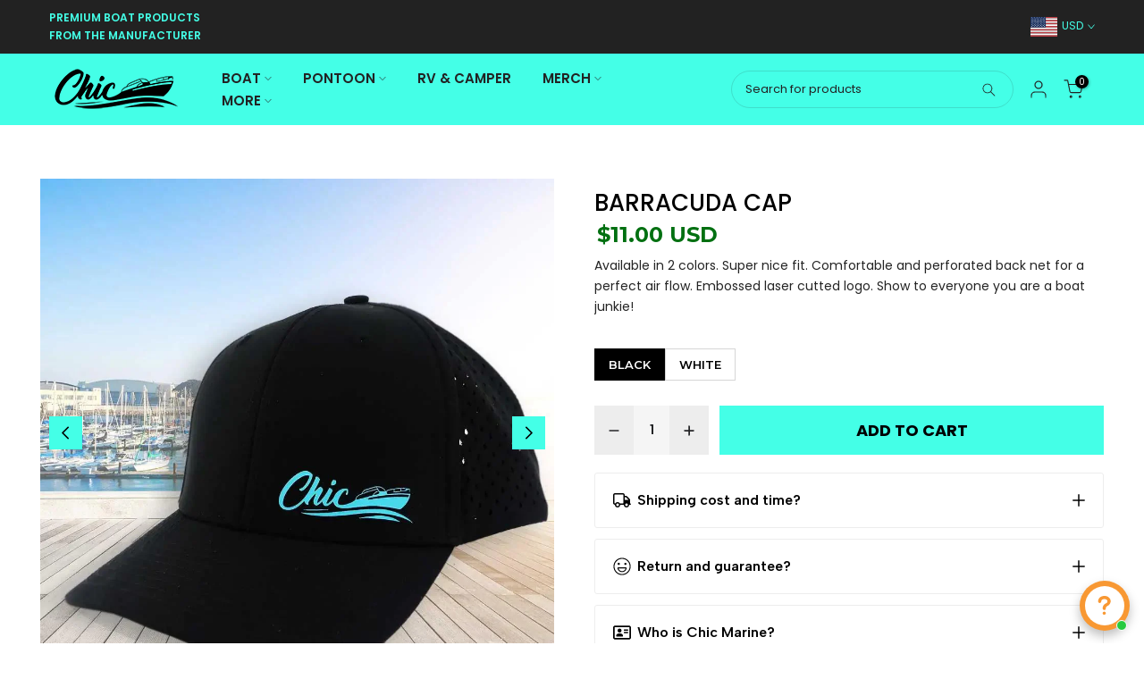

--- FILE ---
content_type: text/html; charset=UTF-8
request_url: https://apphero.co/ipTarget.php?callback=jQuery360040421432275412195_1768719345016&_=1768719345017
body_size: 10
content:

jQuery360040421432275412195_1768719345016({"co":"US","st":"OH","ci":"Columbus"})

--- FILE ---
content_type: text/html; charset=UTF-8
request_url: https://apphero.co/ipTarget.php?callback=jQuery360040421432275412195_1768719345018&_=1768719345019
body_size: 9
content:

jQuery360040421432275412195_1768719345018({"co":"US","st":"OH","ci":"Columbus"})

--- FILE ---
content_type: text/css
request_url: https://www.chicmarine.com/cdn/shop/t/3/assets/custom.css?v=91424171596108909451752622045
body_size: 928
content:
/** Shopify CDN: Minification failed

Line 36:25 Unexpected ";"

**/
/*-----------------------------------------------------------------------------/
/ Custom Theme CSS
/-----------------------------------------------------------------------------*/
/*---------------- Global Custom CSS -------------------*/
.t4s-d-inline-block, .t4s-lang-item {
    text-transform: uppercase;
}

.type_mn_link>.t4s-heading {
    font-weight: 700 !important;
    font-size: 14px !important;
}

.t4s-type__mega>.t4s-sub-menu {
    background-color: #F5F5F5 !important;
   box-shadow: 0px 4px 10px 2px rgb(0 0 0 / 10%) !important;
}

.t4s-hsticky__ready .t4s-section-header {
    top: -1px !important;
}

.bxp-flex {display:none;}
#bxp-bldr-bottom-wizard {margin-top: 168px !important;}

.bxp-bldr-item label strong {font-size:12px !important;}

.bxp-building-bg {position:fixed;}

.byob-footer {
  width: 100% !imp}ortant;
  padding-top: 25px;
  background-color: #affff0 !important;
   bottom: 0px !important;
}

.byob-accordion {display:none;}

.t4s-swatch__title {display:none;}

.t4s-top-bar-text__item H1 {color: #35DCC3 !important;}

#t4s-mini_cart .t4s-cart_discounts {
text-align:right;
}

#reviews-wrapper {margin-bottom: 30px;}

.jdgm-rev-widg__actions, .jdgm-widget-actions-wrapper {display:none;}

.jdgm-write-rev-link {display:none;}

.jdgm-rev {background-color: #FFF!important;}

.t4s-top-bar__wrap > .t4s-text-lg-start{text-align:left !important; width:48%;}
.t4s-top-bar__wrap > .t4s-text-lg-end {text-align:right !important; width:52%;}

.ecom-shopify__article__description--paragraph  ul {list-style-type:disc !important; padding-left: 30px;}

.t4s-product__media img{border-radius:8px;}

.mainSection_titleContainer_74b9c93a {display:none;}

.collectionProduct_productImage_86f1925c {border:none !important;}

.collectionProduct_singleVariantTitle_86f1925c {display:none;}

.collectionBody_container_c7f861f2 {max-height:unset !important;}

.progressBar_root_ccedce79 div.progressBar_normal_ccedce79 {
    background-color: #44FFE7 !important;
}

.t4s-cart__discountPrice {color:red;}

.t4s-cart_meta_prices ins {color: green !important;}

.t4s-cart_price ins {color:green !important;}

.t4s-product-quick-view .t4s-extra-link, .t4s-pr__btn-detail {display:none;}

.t4s-modal-close {color:grey!important;}

.lb-upsell-ppa-title {text-transform:uppercase; color: green;}

.t4s-swatch__option {margin-bottom:0px !important;}

._19gi7yt0 {
  font-weight: 700;
  color: green;
}

.t4s-order_cart_discounts {color:green !important;}

.jdgm-row-profile > .jdgm-rev__icon {display:none !important;}

.t4s-mini_cart__info .t4s-cart_discount_price {padding-left:0px !important;}

.t4s-mini_cart__info .t4s-order-discount__item {font-size:10px}

.t4s-mini_cart__info .t4s-order-discount__item svg {width:10px;}

.ecom-extension-judge-rating, .ecom-extension-selleasy-product-bundles-wrapper {padding-left:0 !important;}

#ecom-toast-icon, #ecom-toast, #ecom-toast-desc {background-color: #44FFE7 !important; color:#000 !important;}

.ecom-product-single__add-to-cart .ecom__element--button-icon {
    --icon-color-hover: #ffffff !important;
}
.ecom-cart__information-title {width: 40% !important;}

.ecom-cart__informations-container {width:100%;}

.ecom-iconlist--des {display:none;}

.t4s-top-bar__languages .t4s-dropdown__wrapper {padding:10px !important;}
.t4s-top-bar__languages button {line-height:25px !important; }
.t4s-top-bar__languages .t4s-dropdown__wrapper button.is--selected {
    color: #2caa9a !important;
}

.t4s-table-res-df {width:100%;}

.lb-upsell-ppa-title {
font-size:18px;
font-weight:700;
color: #666;
font-family: Montserrat,sans-serif;
}

.ecom-core.ecom-eaucqatol35 {padding-bottom: 0px !important;}

/*---------------- Custom CSS for only desktop -------------------*/
@media (min-width: 1025px) {
  .t4s-tab-wrapper {line-height:2;}
.t4s-type-tabs {
    padding: 40px 0 0 0  !important;
}

.t4s-sub-menu {text-transform: uppercase; font-weight: 600;}

.t4s-tab__text {text-transform:uppercase;}

.t4s-product-tabs-wrapper > .t4s-container {padding:0px !important;}

.noreviews-button {margin-right: 30px !important;}

#vstar-noreviews {padding:30px;}

.jdgm-rev-widg {
max-width: 1200px;
margin: auto !important;
padding-bottom: 50px !important;
}
.t4s-type__drop>.t4s-sub-menu a {padding-top:8px !important;}
.t4s-type__drop .t4s-sub-menu .t4s-sub-menu {min-width:280px !important;}

.interstitial-view__welcome .store-info p {color:#000 !important;}

.collectionProduct_container_86f1925c {
    width: 30% !important; 
}

.collectionProduct_productImage_86f1925c {
    height: 200px !important;
}

collectionBody_container_c7f861f2 {
    max-height: unset !important; 
}

.Accordion_panel_c091274e {max-height:unset !important;}

.t4s-product__info-container>:not(:last-child) {
    margin-bottom: 10px !important; 
}

.t4s-product__price-review {padding-top:10px;}

.jdgm-rev-widg__reviews {margin-top:20px;}

.t4s-nav__ul>li> a { font-size:15px !important;}
}

/*---------------- Custom CSS for tablet, mobile -------------------*/
@media (max-width: 1024px) {
  .cartInfo_card_mobile_4d7c110c {max-height:60%;}

.t4s-product-tabs-wrapper.is--tab-position__external .t4s-type-tabs {
    padding: 0px !important;
}

.t4s-product-tabs-wrapper.is--tab-position__external {
    margin: 0px !important;
}
}

/*---------------- Custom CSS for only tablet -------------------*/
@media (min-width: 768px) and (max-width: 1024px) {
  
}

/*---------------- Custom CSS for only mobile -------------------*/
@media (max-width: 767px){
  .header__sticky-logo {width:100px !important;}

.t4s-top-bar__currencies, .t4s-top-bar__languages {
    margin-left: 5px !important;
}

.t4s-cart-total {align-items:flex-end !important;}

.t4s-cart__ttprice {text-align: right; color: green;}

.t4s-cartPage__footer {margin:0px 0px 30px 0px !important;}

.t4s-text-lg-end > .t4s-cart-item-price {display:none;}

.t4s-page_cart__actions {border-bottom:none !important;}

.t4s-cart_meta_prices {border-bottom: none !important;}

.t4s-quantity-cart-item {border-radius:10px !important;}

.t4s-product-form__submit {
width: 60%;
margin-top: 0px !important;
}

.jdgm-rev-widg__body {
    padding: 15px;
}

.jdgm-paginate {padding-bottom: 15px;}

.jdgm-rev-widg__header {margin: 16px;}

.t4s-pr_trust_seal  {text-align:left !important; padding-bottom:15px;}

.t4s-cart-total {width:100%;}

.t4s-order_cart_discounts {text-align:right;}

.com-extension-judge-widget {padding:0px !important;}
.jdgm-rev-widg {padding: 0px !important;}

.ecom-2tsj3v6tkwn > .ecom-container {padding:0px !important;}

.t4s-top-bar__wrap > .t4s-text-lg-start {width: 50% !important;}
.t4s-top-bar__wrap > .t4s-text-lg-end {width:50% !important;}
}

--- FILE ---
content_type: text/css
request_url: https://www.chicmarine.com/cdn/shop/t/3/assets/ecom-66d5cb5ed9fd38e4de0756a6.css?v=25153060702035654871767041111
body_size: 14293
content:
.ecom-column{position:relative}.ecom-column>.core__column--wrapper{align-items:flex-start;display:flex}.ecom-column__overlay .ecom-overlay{pointer-events:none}.ecom-column__overlay>.ecom-overlay,.ecom-column__overlay .ecom-video-background-youtube{position:absolute;top:0;right:0;bottom:0;left:0}@media only screen and (min-width: 768px){.ecom-column>.core__column--wrapper{height:100%}}.ecom-grid-item .ecom-row>.core__row--columns{height:100%}.ecom-use-parallax{background:unset!important}.ecom-parallax-background{position:absolute;width:100%;height:100%;display:flex;overflow:hidden}.ecom-parallax-background img{object-fit:cover;width:100%;position:absolute;top:0;left:50%;transform:translate(-50%);pointer-events:none}.ecom-row{width:100%;position:relative}.ecom-video-background-youtube-wrapper{overflow:hidden}.ecom-section__overlay>.ecom-overlay,.ecom-section__overlay .ecom-video-background-youtube,.ecom-video-background-youtube-wrapper{position:absolute;top:0;left:0;bottom:0;right:0}.ecom-row.ecom-section{clear:both}.ecom-row:hover{z-index:1}.ecom-row>div.core__row--columns.core__row--full{max-width:100%}@media (min-aspect-ratio: 16/9){.ecom-section__overlay .ecom-video-background-youtube{height:300%;top:-100%}}@media (max-aspect-ratio: 16/9){.ecom-section__overlay .ecom-video-background-youtube{width:300%;left:-100%}}@supports not (aspect-ratio: 16 / 9){.ecom-video-background-youtube:before{display:block;content:"";width:100%;padding-top:56.25%}.ecom-video-background-youtube .ecom-video-background{position:absolute;top:0;right:0;bottom:0;left:0}.ecom-video-background{-o-object-fit:unset!important;object-fit:unset!important}}@media (max-width: 767px){.ecom-section__video-bg .ecom-video-background-youtube{display:none}}a.ecom-product__heading{display:block;width:fit-content}.ecom-product-single__price-container-grid{display:flex}.ecom-product-single__price--sale{font-size:30px;color:#1a1b18;display:inline-flex}.ecom-product-single__price--regular{text-decoration:line-through;color:#6b7280;display:inline-flex}.ecom-product-single__price--badges-sale{display:none;color:red}.ecom-product-single__price--badges-sale-pecent{display:block}.ecom-product-single__price-container .ecom-product-single__price--prices{display:inline-flex;align-items:center;justify-content:center;gap:10px;flex-wrap:wrap}.ecom-product-single__price-container{display:flex;flex-direction:column}.ecom-product-single-afterpay afterpay-placement{margin:0;padding:0}.ecom-product-single__description--paragraph,.ecom-product-single__description-view-more-btn{overflow:hidden}.ecom-product-single__description--paragraph[style*=max-height],.ecom-product-single__description-container[data-show-type=short] .ecom-product-single__description--paragraph .ecom-text-des.ecom-view-more-enable{position:relative}.ecom-product-single__description-container[data-show-type=short] .ecom-product-single__description--paragraph .ecom-text-des.ecom-view-more-enable:after{content:"";position:absolute;left:0;right:0;bottom:0;height:150px}.ecom-product-single__description-container[data-show-type=short] .ecom-product-single__description--paragraph .ecom-html-des.ecom-view-more-enable[style*=max-height]{position:relative}.ecom-product-single__description-container[data-show-type=short] .ecom-product-single__description--paragraph .ecom-html-des.ecom-view-more-enable[style*=max-height]:after{content:"";position:absolute;left:0;right:0;bottom:0;height:150px}.ecom-product-single__description-view-more-btn{cursor:pointer;display:block}.ecom-product-single__description-container span{display:inline}.ecom-product-single__description--more-actions,.ecom-product-single__description--less-actions{display:flex;position:relative;width:100%}.ecom-product-single__description--more-actions button,.ecom-product-single__description--less-actions button{display:flex;align-items:center;align-content:center}.ecom-product-description-tab__items .ecom-product-description-tab__item{margin:0;list-style:none;padding:10px;cursor:pointer}.ecom-product-description__tabs-wrapper{padding:5px}.ecom-product-description__tabs-wrapper .ecom-product-description-tab__content{display:none}.ecom-product-description__tabs-wrapper .ecom-product-description-tab__content.ecom-item-active{display:block}.ecom-product-description__accordion,.ecom-product-description__accordion-item{display:flex;flex-direction:column}.ecom-product-description__accordion-title{display:flex;width:100%;flex-direction:row;padding:0 32px;margin-top:16px;align-items:center;cursor:pointer}.ecom-product-description__accordion-icon{display:flex;align-items:center;color:#444;margin-right:25px}.ecom-product-description__accordion-icon svg{height:13px;width:13px}.ecom-product-description__accordion-title-text{display:flex;flex:1}.ecom-product-description__accordion .ecom-product-description__accordion-item{width:100%;transition:all .5s ease}.ecom-product-description__accordion .ecom-product-description_accordion-content-wrapper{display:flex;width:100%;align-items:center}.ecom-product-description__accordion .ecom-product-description_accordion-content{padding:0 32px 0 70px}.ecom-product-description__accordion.ecom-product-description-accordion__body--auto-height .ecom-product-description__accordion-item.ecom-item-active .ecom-accordion__body{height:auto}.ecom-product-description__accordion .ecom-product-description__accordion-item.ecom-item-active .ecom-accordion__body{opacity:1}.ecom-product-description__accordion .ecom-product-description__accordion-icon--active{display:none}.ecom-product-description__accordion .ecom-accordion__body{display:block;overflow:hidden;margin:0;border:0;opacity:0;box-sizing:border-box;transition:height .3s ease-out}.ecom-product-description__accordion-item.ecom-item-active .ecom-product-description__accordion-icon.ecom-product-description__accordion-icon--active{display:flex}.ecom-product-description__accordion-item.ecom-item-active .ecom-product-description__accordion-icon:not(.ecom-product-description__accordion-icon--active){display:none}.ecom-items--text>*{font-family:inherit;font-style:inherit;font-weight:inherit;letter-spacing:inherit;color:inherit;line-height:inherit;word-break:inherit;font-size:inherit}.ecom-items--text{color:#333}.ecom-product-single__quantity-wrapper,.ecom-product-single__quantity-container{display:flex}.ecom-product-single__quantity-controls{display:flex;align-items:center}.ecom-product-single__quantity-controls-button{outline:none;cursor:pointer;border:0;display:flex;justify-content:center;align-items:center;margin:0;transition:background-color .1s cubic-bezier(.4,0,.6,1)}.ecom-product-single__quantity-input:focus-visible{box-shadow:none}.ecom-product-single__quantity-input{cursor:text;display:flex;align-items:center;justify-content:center;transition:background-color .1s cubic-bezier(.4,0,.6,1)}.ecom-product-single__quantity-dropdown{text-align:left;font-weight:600;font-size:16px;line-height:1.5em;text-transform:none;font-style:normal;text-decoration:none;letter-spacing:0px;color:#000;width:136px;background-color:#f5f5f5;border-style:none;border-radius:0;outline-style:none;margin:0;padding:11px 15px}.ecom-product-single__quantity-wrapper .ecom-product-single__quantity-dropdown-wrapper .ecom-product-single__quantity-dropdown{background-image:url("data:image/svg+xml,%3Csvg width='10' height='6' viewBox='0 0 10 6' fill='none' xmlns='http://www.w3.org/2000/svg'%3E%3Cpath d='M10 0.8875L5 5.8875L0 0.8875L0.8875 3.59526e-07L5 4.1125L9.1125 0L10 0.8875Z' fill='black'/%3E%3C/svg%3E%0A");background-repeat:no-repeat;background-position:right 22px center;background-size:10px}.ecom-product-single__quantity-input::-webkit-outer-spin-button,input::-webkit-inner-spin-button{-webkit-appearance:none;margin:0}.ecom-product-single__quantity-container{width:100%}.ecom-add-to-cart__price .ecom-product-single__price--sale{font-size:inherit;color:inherit}.ecom-product-single__add-to-cart--submit:disabled .ecom-add-to-cart__price{display:none}.ecom-add-to-cart__money{display:flex}.ecom-builder .shopify-payment-button__button--hidden{visibility:visible}.ecom-product-single__add-to-cart-payment-terms:empty{display:none}.ecom-product-single__add-to-cart--submit{display:flex;align-items:center}.ecom-product-single__add-to-cart--submit[disable]{cursor:not-allowed}.ecom-product-single__add-to-cart-buttons-wrapper{display:flex;align-items:center}.ecom-product-single__add-to-cart--submit:hover .ecom__element--button-icon{color:var(--icon-color-hover)}.ecom-ingrid-full-height.ecom-product-single__add-to-cart--submit{width:100%;height:100%}.ecom-element-table{overflow-x:auto}.ecom-element-table td{font-weight:inherit;white-space:pre-wrap}.ecom-element-table td,.ecom-element-table tr,.ecom-element-table th{white-space:pre;overflow:hidden;text-overflow:ellipsis}.ecom-ingrid-full-height table{width:100%}.ecom__text--dropcap:first-letter{font-size:40px;color:#2bcf19;display:inline-flex;border-style:solid;border-width:1px;border-color:transparent;float:left;line-height:1}.ecom__text--dropcap.has-drop-cap-view-default:first-letter{border:none}body[ecom-loaded] .ecom-sections .element__text a{cursor:auto}.text-content.ecom-html{overflow:hidden;position:relative}.ecom-text--is-mark:after{position:absolute;content:"";left:0;right:0;bottom:0;height:150px;background:linear-gradient(#fff0,#fff);pointer-events:none}.ecom-text_view-more-btn,.ecom-text_view-less-btn{display:flex;background:none;outline:none;border:none;align-items:center}.ecom__element--button-icon{display:flex;align-items:center}.ecom-text_view-more-btn svg,.ecom-text_view-less-btn svg{width:16px;color:#fff}sub,sup{position:relative;font-size:75%;line-height:0;vertical-align:baseline}sup{top:-.5em}sub{bottom:-.25em}.ecom-type-hollow .text-content{text-shadow:var(--stroke)!important;background:transparent!important;-webkit-background-clip:unset!important;-webkit-text-fill-color:unset!important}.ecom-type-text_3d .text-content{text-shadow:var(--text_3d)!important}.ecom-type-gradient .text-content{animation:var(--animation)}.ecom-base-image .ecom-container-image{width:100%;height:100%!important}.image-resize{width:auto!important;max-width:100%!important}.ecom-base-image .ecom-container-image.resize .ecom-image-content-position.ecom-image-default picture{height:var(--height-resize)!important;width:var(--width-resize)!important}.ecom-base-image .ecom-container-image.resize .ecom-image-content-position.ecom-image-default .ecom-image-picture img{width:100%!important;height:100%!important}.ecom-container-image.resize .ecom-image-content-position.ecom-image-default.ecom-base-image-container-overlay{width:var(--width-resize)!important;user-select:none;-ms-user-select:none;-webkit-user-select:none}.ecom-container-image.resize .ecom-image-picture *{pointer-events:none}.ecom-base-image.ecom-overlay>.ecom-overlay-text{text-align:center}.ecom-image-align{display:flex}.ecom-image-picture-link,.ecom-image-picture{overflow:hidden;width:100%;height:100%}.ecom-base-image .ecom-image-picture img{min-height:1px;object-position:var(--object-position)}.ecom-base-image picture{overflow:hidden;flex:1 1 auto;min-height:1px}.ecom-base-image picture img{display:block;max-width:100%;height:auto;width:100%}.ecom-base-image figure{display:flex}.ecom-container-image{display:flex;flex-direction:column;width:100%}.ecom-image-picture-link,.ecom-image-content-position{position:relative}.ecom-base-image.ecom-overlay{position:absolute;z-index:1;opacity:.5;display:flex;align-items:center;justify-content:center;top:0;left:0;right:0;bottom:0}.ecom-image__caption{width:100%}.ecom-base-image .ecom-image-picture,.ecom-base-image .ecom-image-picture img{width:100%;max-width:100%}.ecom-base-image .ecom-base-image-container-overlay:hover>.ecom-overlay{background-color:#1118274d}.ecom-base-image.image-highlight:after{content:"";position:fixed;top:0;right:0;bottom:0;left:0;background:#000000bf;z-index:999;opacity:1;pointer-events:none}.ecom-base-image.image-highlight .ecom-container-image{z-index:1000}.ecom-grid-item .ecom-base-image figure,.ecom-grid-item .ecom-base-image figure .ecom-image-content-position,.ecom-grid-item .ecom-base-image figure .ecom-image-content-position img{height:100%;width:100%;max-width:100%}.ecom-base-image-mask .ecom-image-mask{width:100%}@media (max-width: 1024px){.ecom-base-image .ecom-image-picture img{object-position:var(--object-position-tablet)}}@media (max-width: 767px){.ecom-base-image .ecom-image-picture img{object-position:var(--object-position-mobile)}}body[ecom-loaded] .ecom-accordion__item:not(.ecom-item-active)>.ecom-accordion__body{height:0!important}.ecom-accordion__title-text{flex:1}body[ecom-loaded] .core__group--item.ecom-accordion__item.ecom-item-active>.ecom-accordion__body,.core__group--item.ecom-accordion__item.ecom-item-active>.ecom-accordion__body,body[ecom-loaded] .core__group--item.ecom-accordion__item.ecom-item-active .core__blocks--body{overflow:inherit}.core__group--item.ecom-accordion__item{width:100%;flex:unset!important;transition:all .5s ease}.ecom-accordion__item+.ecom-accordion__item{margin-top:-1px}.ecom-core .ecom-accordion__item>.ecom-accordion__body{overflow:hidden;margin:0;border:0;height:0;opacity:0}.ecom-core .ecom-item-active>.ecom-accordion__body{opacity:1!important}.core__group--wrapper:not(.ecom-accordion-close-all) .ecom-accordion__item:first-child>.ecom-accordion__body{display:block}.ecom-accordion__title{cursor:pointer}.ecom-accordion_nav--icon{display:flex;align-items:center}.ecom-accordion_wrapper-info{flex:1}.ecom-accordion_wrapper-info svg{width:20px;height:20px}.ecom-accordion_wrapper-info .ecom-accordion_icon-title{display:flex}.ecom-accordion_nav--icon svg{height:auto}.ecom-accordion__body>div{padding:0!important}.ecom-items-icon-active{display:none}.ecom-accordion_nav--icon.ecom-items--icon{transition:all .2s ease}.ecom-item-active.ecom-accordion__item>.ecom-items>.ecom-accordion_nav--icon{display:none}.ecom-item-active.ecom-accordion__item>.ecom-items>.ecom-items-icon-active{display:flex}.ecom-accordion__wrapper .core__group--items{display:flex;flex-wrap:wrap}.ecom-core .ecom-item-active>.ecom-accordion__body.ecom-accordion__body--auto-height,.ecom-item-group-init.ecom-item-active>.ecom-accordion__body{height:auto!important}.ecom-items--icon[data-image=true]{display:none}.el__heading--tooltip-wrapper{position:relative;display:inline-block}.el__heading--tooltip-wrapper svg{width:18px;cursor:pointer}.el__heading--tooltip-content{line-height:16px;max-width:200px;position:absolute;display:block;width:max-content;opacity:0;padding:5px;visibility:hidden;font-size:14px;background-color:#545454;color:#fff;border-radius:5px;transition:.5s ease all;z-index:999}.el__heading--tooltip-content.el__tooltip-tablet,.el__heading--tooltip-content.el__tooltip-mobile{display:none}.el__heading--tooltip-bottom{left:50%;transform:translate(-50%,10px)}.el__heading--tooltip-left{transform:translate(-20px,-50%);right:100%;top:50%}.el__heading--tooltip-top{left:50%;bottom:100%;transform:translate(-50%,-10px)}.el__heading--tooltip-right{top:50%;left:100%;transform:translate(20px,-50%)}.tooltip__arrow:before{position:absolute;content:"";width:8px;height:8px;background:inherit;z-index:-1}.tooltip__arrow.el__heading--tooltip-bottom:before{top:0;transform:translate(-50%,-50%) rotate(45deg);left:50%}.tooltip__arrow.el__heading--tooltip-top:before{transform:translate(-50%,50%) rotate(45deg);bottom:0%;left:50%}.tooltip__arrow.el__heading--tooltip-right:before{transform:translate(-50%,50%) rotate(45deg);bottom:50%;left:0%}.tooltip__arrow.el__heading--tooltip-left:before{transform:translate(50%,50%) rotate(45deg);bottom:50%;right:0%}.el__heading--tooltip-wrapper svg:hover~.el__heading--tooltip-bottom,.el__heading--tooltip-wrapper svg:hover~.el__heading--tooltip-top{opacity:1;visibility:visible;transform:translate(-50%)}.el__heading--tooltip-wrapper svg:hover~.el__heading--tooltip-left{opacity:1;visibility:visible;transform:translate(-15px,-50%)}.el__heading--tooltip-wrapper svg:hover~.el__heading--tooltip-right{opacity:1;visibility:visible;transform:translate(15px,-50%)}.ecom-type-hollow .ecom__heading{text-shadow:var(--stroke)!important;background:transparent!important;-webkit-background-clip:unset!important;-webkit-text-fill-color:unset!important}.ecom-type-text_3d .ecom__heading{text-shadow:var(--text_3d)!important}.ecom-type-gradient .ecom__heading{animation:var(--animation)}@keyframes gradientMove{0%{background-position:100% 100%}to{background-position:0% 0%}}@media screen and (max-width: 1024px){.el__heading--tooltip-content.el__tooltip-desktop{display:none}.el__heading--tooltip-content.el__tooltip-tablet{display:block}}@media screen and (max-width: 767px){.el__heading--tooltip-content.el__tooltip-tablet{display:none}.el__heading--tooltip-content.el__tooltip-mobile{display:block}}.ecom-product-single__media-container .ecom-swiper-container.ecom-product-single__media--featured{overflow-y:unset!important;overflow-x:clip!important}.ecom-product-single .ecom-swiper-button-lock{display:none!important}.ecom-modal-gallery-item iframe{width:100%;height:100%}.ecom-element.ecom-product-single .ecom-image-link-product{cursor:inherit}.ecom-product-single__media--image img{display:block;max-width:100%;position:absolute;top:0;left:0;height:100%;width:100%;-webkit-user-select:none;-khtml-user-select:none;-moz-user-select:none;-o-user-select:none;user-select:none}.ecom-media-video,.shopify-model-viewer-ui,.ecom-img-zoom-a,.ecom-product-single__media--model-wrapper{position:absolute;top:0;right:0;bottom:0;left:0}.ecom-product-single .ec_splide__pagination__page.ec_splide__pagination__page.is-active{transform:none}.ecom-product-single__media--thumbs:empty{display:none!important}.ecom-product-single__media{display:block;position:relative;width:100%}.ecom-product-single__media--grid .ecom-product-single__media--images img{max-width:100%}.ecom-product-single__media--grid .ecom-product-single__media--images{display:flex;flex-wrap:wrap;margin-bottom:2rem;padding:0;gap:10px;list-style:none}.ecom-product-single__media--images{transition:height .3s}.ecom-product-single__media--grid .ecom-product-single__media--image{width:calc(50% - .5rem);max-width:100%;flex-grow:1}.ecom-product-single__media--grid .ecom-product-single__media--image:nth-child(5n+1){width:100%}.ecom-product-single__media--grid .ecom-product-single__media--image.ecom-product-single__media--full{width:100%}.ecom-product-single__media-label,.ecom-product-single__zoom-icon-wrapper{align-items:center}.ecom-product-single__zoom-icon-wrapper{color:#000;background-color:#f7f7f7;border-style:solid;border-width:.8px;overflow:hidden;border-radius:50%}.ecom-product-single__zoom-icon{width:25px;height:25px;padding:6px}.ecom-product-single__zoom-icon-wrapper .ecom-product-single__zoom-icon svg{width:100%;height:100%;display:flex}.ecom-product-single__media-label>span{height:fit-content}.ecom-swiper-controls:after{display:none}.ecom-product-single__media--grid .ecom-swiper-controls{display:none}.ecom-product-single__media--grid .ecom-product-single__media--images img,.ecom-product-single__media--video video{max-width:100%}.ecom-product-single__media--video video{width:100%}.ecom-product-single__media--grid .ecom-product-single__media--image:first-child,.ecom-product-single__media--grid .ecom-product-single__media--image.ecom-product-single__media--full{width:100%}.ecom-product-single__media---external-video{position:relative;padding-top:var(--img_padding, 100%)}.ecom-product-single__media--image{padding-top:var(--img_padding, 100%)}.ec_splide__slide.ecom-product-single__media--image img{position:absolute;top:0;left:0;width:100%;height:100%;object-fit:cover}.ecom-product-single__media--model{position:relative}.ecom-modal .ecom-swiper-wrapper .ecom-splide-slide img{margin:auto!important;height:auto!important}.ecom-product-single__media---external-video iframe,.ecom-product-single__media--model-wrapper model-viewer{display:block;max-width:100%;position:absolute;top:0;left:0;height:100%;width:100%}.ecom-product-single__media .shopify-model-viewer-ui.shopify-model-viewer-ui--desktop{display:block;max-width:100%;position:absolute;top:0;left:0;height:100%;width:100%}.ecom-product-single__media--image{height:0}.ecom-swiper-wrapper{align-items:stretch}.ecom-swiper-wrapper .ecom-splide-slide{text-align:center}.ecom-product-single__media--slider .ecom-splide-slide img{object-fit:contain}.ecom-product-single__media--thumbnail{border:2px solid transparent;cursor:pointer;display:flex;justify-content:center}.ecom-product-single__media--featured img{transform:translateZ(0)}.ecom-product-single__media--featured.ecom-before-init{opacity:0}.ecom-product-single__media--thumbnail img{-webkit-user-select:none;-khtml-user-select:none;-moz-user-select:none;-o-user-select:none;user-select:none;width:100%;max-width:100%;height:auto;border:0;vertical-align:middle;position:relative;z-index:1}.ecom-swiper-controls svg{height:16px;width:16px;color:inherit}.ecom-product-single__media-wrapper .ecom-swiper-controls{cursor:pointer;width:auto;height:auto;transition:.2s ease-in-out}.ecom-product-single .ec_splide__arrow.ecom-swiper-button,.ecom-product-single .ec_splide__arrow.ecom-swiper-controls-thumb{padding:8px}.ecom-swiper-controls-thumb svg{height:100%;width:100%;color:inherit}.ecom-product-single__media--thumbs{position:relative}.ecom-product-single__media--thumbs.ec_splide--ttb{top:0;bottom:0}.ecom-product-single .ec_splide__track--ttb.ec_splide__track--nav{position:absolute;top:0;bottom:0}.ecom-swiper-button-thumb-prev{left:0}.ecom-product-single__media-container button.ec_splide__arrow.ecom-swiper-controls{transform:inherit}.ecom-swiper-controls-thumb>svg{width:24px;height:24px}.ecom-swiper-controls-thumb{z-index:10;display:flex;cursor:pointer;width:auto;height:auto;transition:.2s ease-in-out;text-align:center}.ecom-swiper-controls-thumb:after{display:none}.ecom-swiper-controls:after{margin-left:-3px}.ecom-product-single__media--thumbnail:hover{z-index:10}button.ecom-product-single__media--play-control{display:block;max-width:100%;position:absolute;top:0;left:0;height:100%;width:100%;border:none;cursor:pointer;margin:0;padding:0;background-color:#eee6}.ecom-product-single__media--play-control-wrapper{display:flex;align-items:center;justify-content:center;position:absolute;left:50%;top:50%;transform:translate(-50%,-50%) scale(1);z-index:1}.ecom-product-single__media--thumbnail{position:relative}.ecom-product-single__media--thumbnail--icon{position:absolute;top:50%;left:50%;transform:translate(-50%,-50%);z-index:3;display:flex}.ecom-product-single__media--thumbnail--icon svg{display:flex}.ecom-product-single__media--horizontal .ecom-swiper-controls-thumb,.ecom-product-single__media-tablet--horizontal .ecom-swiper-controls-thumb,.ecom-product-single__media-mobile--horizontal .ecom-swiper-controls-thumb{transform:translateY(-50%);top:50%;margin-top:0;width:auto;height:auto}.ecom-dont-has-many-images .ecom-product-single__media--thumbs,.ecom-dont-has-many-images .ec_splide__pagination{display:none}.ecom-product-single__media--image.ecom-image-align-left img{left:0;right:unset;transform:none}.ecom-product-single__media--image.ecom-image-align-right img{left:unset;right:0;transform:none}.ecom-product-single__media--image.ecom-image-align-center img{left:50%;transform:translate(-50%)}.ecom-product-single__media .ecom-product-single__media-container{display:flex;flex-direction:column;gap:10px}.ecom-swiper-container{width:100%}.ecom-product-single__media--thumbnail>*{transition:inherit}.ecom-image-zoom{position:relative;display:inline-block;overflow:hidden}.ecom-image-zoom>a{cursor:zoom-in}.ecom-image-zoom.is-error>a{cursor:not-allowed}.ecom-image-zoom.is-loading>a{cursor:progress}.ecom-image-zoom>a>img{display:block}.ecom-image-zoom-notice{position:absolute;top:50%;left:50%;z-index:150;width:10em;margin:-1em 0 0 -5em;line-height:2em;text-align:center;background:#fff;box-shadow:0 0 10px #888}.ecom-image-zoom-flyout{position:absolute;top:0;left:0;width:100%;height:100%;z-index:200;overflow:hidden;background:#fff;cursor:crosshair}.ecom-image-zoom-window.ecom-image-zoom-flyout{opacity:0;box-shadow:0 1px 5px #7f7f7f05,0 5px 18px #7f7f7f33}.ecom-image-zoom-flyout.ecom-open{animation:fadeZoomIn .2s cubic-bezier(.4,0,.2,1) forwards;-webkit-animation:fadeZoomIn .2s cubic-bezier(.4,0,.2,1) forwards}.ecom-image-zoom-flyout.ecom-close{animation:fadeZoomOut .15s cubic-bezier(0,0,.2,1)}.ecom-product-single__media .ecom-product-single__media-container .ecom-product-single__media--image .ecom-image-zoom-flyout img{width:auto;max-width:none!important;height:auto!important;object-fit:unset!important;transform:none}.ecom-product-single__media .ecom-image-align{justify-content:center}.ecom-product-single__media-label,.ecom-product-single__zoom-icon-wrapper{z-index:99;pointer-events:none}.ecom-label-position__topleft,.ecom-zoom-position__topleft{top:20px;left:20px}.ecom-label-position__topright,.ecom-zoom-position__topright{top:20px;right:20px}.ecom-label-position__bottomleft,.ecom-zoom-position__bottomleft{bottom:20px;left:20px}.ecom-label-position__bottomright,.ecom-zoom-position__bottomright{bottom:20px;right:20px}.ecom-product-single__media--thumbs.ecom-product-single__init-thumb-hidden .ecom-product-single__media--thumbnail{opacity:0;visibility:hidden;width:100px}.ecom-product-single__only .ec_splide__arrows{display:none}.ecom-product-single .ec_splide__track--ttb.ec_splide__track--nav{position:absolute;top:0;bottom:0;width:100%}@media screen and (min-width: 1025px){.ecom-product-single__media.ecom-position-sticky{position:sticky;top:0}.ecom-product-single__media .ecom-product-single__media--vertical .ecom-product-single__media--thumbs{width:120px}.ecom-product-single__media--vertical .ecom-product-single__media--thumbs .ecom-swiper-button-next{right:auto;left:50%;transform:translate(-50%);top:auto;bottom:10px}.ecom-product-single__media--vertical .ecom-product-single__media--thumbs .ecom-swiper-controls-thumb svg{transform:rotate(90deg)}.ecom-product-single__media--vertical .ecom-product-single__media--thumbs .ecom-swiper-button-prev{right:auto;left:50%;transform:translate(-50%);top:10px;bottom:auto}}@media (min-width: 768px) and (max-width: 1024px){.ecom-product-single__media--image.ecom-image-align-center--tablet img{left:50%;right:unset;transform:translate(-50%)}.ecom-product-single__media--image.ecom-image-align-left--tablet img{left:0;right:unset;transform:none}.ecom-product-single__media--image.ecom-image-align-right--tablet img{left:unset;right:0;transform:none}.ecom-product-single__media--image,.ecom-product-single__media--full{padding-top:var(--img_padding__tablet, 100%)}.ecom-product-single__media--thumbs.ecom-swiper-tablet-vertical{min-width:50px;width:auto}.ecom-product-single__media-tablet--vertical .ecom-product-single__media--thumbs .ecom-swiper-button-next{right:auto;left:50%;transform:translate(-50%);top:auto;bottom:10px}.ecom-product-single__media-tablet--vertical .ecom-product-single__media--thumbs .ecom-swiper-controls-thumb svg{transform:rotate(90deg)}.ecom-product-single__media-tablet--vertical .ecom-product-single__media--thumbs .ecom-swiper-button-prev{right:auto;left:50%;transform:translate(-50%);top:10px;bottom:auto}}@media (max-width: 767px){.ecom-product-single__media--image.ecom-image-align-center--mobile img{left:50%;right:unset;transform:translate(-50%)}.ecom-product-single__media--image.ecom-image-align-left--mobile img{left:0;right:unset;transform:none}.ecom-product-single__media--image.ecom-image-align-right--mobile img{left:unset;right:0;transform:none}.ecom-product-single__media--image,.ecom-product-single__media--full{padding-top:var(--img_padding__mobile, 100%)}.ecom-product-single__media--vertical-mobile .ecom-product-single__media--featured,.ecom-product-single__media--thumbs.ecom-swiper-mobile-vertical{width:auto}.ecom-product-single__media-mobile--vertical .ecom-product-single__media--thumbs .ecom-swiper-button-next{right:auto;left:50%;transform:translate(-50%);top:auto;bottom:10px}.ecom-product-single__media-mobile--vertical .ecom-product-single__media--thumbs .ecom-swiper-controls-thumb svg{transform:rotate(90deg)}.ecom-product-single__media-mobile--vertical .ecom-product-single__media--thumbs .ecom-swiper-button-prev{right:auto;left:50%;transform:translate(-50%);top:10px;bottom:auto}}.ecom-product-single .ec_splide__arrows:not(.ec_splide__arrows--ttb) .ec_splide__arrow.ec_splide__arrow--prev svg{transform:none}@keyframes fadeZoomIn{0%{transform:scale(.8);opacity:0}to{transform:scale(1);opacity:1}}@keyframes fadeZoomOut{0%{opacity:1}to{opacity:0}}.ecom-product-single__variant-picker--options{align-items:flex-start;display:flex;flex-direction:column}.ecom-product-single__variant-picker-wrapper .ecom-allow-pointer-event .ecom-variant-disable{pointer-events:auto;cursor:pointer}.ecom-product-single__variant-picker-wrapper .ecom-variant-disable{opacity:.4;pointer-events:none;cursor:not-allowed}.ecom-product-single__variant-picker [name=id]{display:none}.ecom-product-single__variant-picker-container[data-picker-type=dropdown] .selector-wrapper{display:flex}.ecom-product-single__variant-picker--only-default .ecom-product-single__variant-picker--options .selector-wrapper{display:none}.ecom-product-single__variant-picker-container{flex-direction:column}.ecom-product-single__variant-picker-container.ecom-placeholder-on-builder-mode:empty:before,.ecom-product-single__variant-picker-container.ecom-force-show.ecom-placeholder-on-builder-mode:before{display:flex;flex-direction:row;flex-wrap:nowrap;position:relative;justify-content:center;align-items:center;border-radius:8px;border:1px dashed #91D0FF;color:#00527c;font-size:13px;line-height:20px;font-weight:650;opacity:1;padding:6px}.ecom-product-single__picker-radio-list{display:block;position:relative;width:100%}.ecom-product-single__picker-radio-list .ecom-product-single__picker-radio-list-item{display:flex;flex-direction:row;cursor:pointer}.ecom-product-single__picker-colors-item{padding:2px;cursor:pointer}.ecom-product-single__picker-colors-item span{width:20px;height:20px;display:block}.ecom-product-single__picker-colors-item{display:inline-flex;padding:2px;border:2px solid #9e9e9e}.ecom-product-single__picker-colors-item.ecom-button-active{border-color:#059669}.ecom-product-single__variant-picker .ecom-product-single__picker-main,.ecom-product-single__variant-picker .selector-wrapper{display:flex;flex-direction:column;align-items:inherit}.ecom-product-single__variant-picker .selector-wrapper{display:none;overflow:hidden;width:100%}.ecom-product-single__variant-picker select{overflow:hidden;text-overflow:ellipsis;white-space:nowrap;text-align:center}@media (max-width: 767px){.ecom-product-single__variant-picker select{text-align-last:center;-moz-text-align-last:center}}.ecom-product-single__picker-colors-list,.ecom-product-single__picker-radio-list,.ecom-product-single__picker-images-list{display:flex;flex-wrap:wrap}.ecom-product-single__picker-images-list li{cursor:pointer;margin:0}.ecom-product-single__variant-picker .selector-wrapper label{display:inline-block;line-height:1}.ecom-product-single__picker-radio-list li{cursor:pointer;text-align:center;justify-content:center}.ecom-product-single__picker-images-item{overflow:hidden}.ecom-product-single__picker-images-item img{width:100%;height:100%;object-fit:cover}[data-ecom-tooltip]:before{position:absolute;content:attr(data-ecom-tooltip);text-transform:none;font-size:.9em;line-height:1;-webkit-user-select:none;user-select:none;pointer-events:none;opacity:0;z-index:1;width:50%;overflow:hidden;text-overflow:ellipsis;padding:1ch 1.5ch;border-radius:.3ch;box-shadow:0 1em 2em -.5em #00000059;background:#333;color:#fff}[data-ecom-tooltip]:hover:before{opacity:1}.ecom-product-single__price--prices{display:inline-block}.ecom-product-single__picker-colors-item span{transition:inherit;border-radius:inherit}.ecom-product-single__variant-picker--main{flex-direction:column;display:flex}.ecom-product-single__variant-picker--main>div{display:flex;flex-direction:column;align-items:inherit;justify-content:inherit}.ecom-block .ecom_not_hide_dropdown_arrow select{-webkit-appearance:auto;-moz-appearance:auto;appearance:auto}.ecom-product-single__variant-picker-wrapper.ecom_not_hide_dropdown_arrow .ecom-product-single__variant-picker-container select{background-image:url([data-uri]);background-repeat:no-repeat;background-position:right center;background-size:20px 20px}.ecom-product-single__variant-picker-wrapper .ecom-product-single__variant-picker-container select{appearance:none;-webkit-appearance:none;background-image:none}.ecom-product-single__variant-picker-wrapper .ecom-product-single__variant-picker-container .ecom-variant-disable{display:flex;position:relative;overflow:hidden;justify-content:center;align-items:center}.ecom-product-single__variant-picker-wrapper .ecom-disable-style-slash .ecom-variant-disable:after{content:"";width:2px;height:85%;position:absolute;z-index:10;opacity:inherit;pointer-events:none;transform:rotate(40deg);background-color:#999}.ecom-product-single__variant-picker-wrapper .ecom-disable-style-cross .ecom-variant-disable:before{content:"";width:2px;height:85%;position:absolute;z-index:10;opacity:inherit;transform:rotate(45deg);pointer-events:none;background-color:#999}.ecom-product-single__variant-picker-wrapper .ecom-disable-style-cross .ecom-variant-disable:after{content:"";width:2px;height:85%;position:absolute;z-index:10;opacity:inherit;pointer-events:none;transform:rotate(135deg);background-color:#999}.ecom-product-single__variant-picker-wrapper .ecom-product-single__variant-picker-container.ecom-disable-style-hide .ecom-variant-disable{display:none}.ec-swatch-shopify-color{display:block;max-width:100%;aspect-ratio:1/1;background:var(--ec-swatch--background);background-position:var(--ec-swatch-focal-point, initial);background-size:cover;background-origin:border-box}.ecom-pagination-progress-bar--wrapper{display:flex;justify-content:center;align-items:center;width:100%}.ecom-pagination-progress-bar{display:flex;justify-content:center;flex-direction:var(--ecom-flex-direction, column);align-items:center}.ecom-paginate__progress-bar--outner{width:250px;border-radius:4px;position:relative;height:10px;background-color:#0000004d}.ecom-paginate__progress-bar--inner{border-radius:inherit;position:absolute;height:100%;width:20%;background-color:#000;top:0;left:0}.ecom-paginate__progress-text{margin:0;width:100%}.ecom-unit-price{display:block}.ecom-swiper-navigation-position .ecom-swiper-button{position:var(--ecom-position)}@media (max-width: 1024px){.ecom-swiper-navigation-position .ecom-swiper-button{position:var(--ecom-position__tablet)}}@media (max-width: 767px){.ecom-swiper-navigation-position .ecom-swiper-button{position:var(--ecom-position__mobile)}.ecom-collection__product--wrapper-items.ecom-collection__product--no-item{grid-template-columns:repeat(1,1fr)}}.ecom-swiper-pagination-bullet:only-child{opacity:none}.ecom-flex-center,.ecom-swiper-navigation{display:flex;align-items:center}.ecom-swiper-navigation,.ecom-swiper-navigation[data-navigator-type=combine]{justify-content:center}.ecom-swiper-pagination:not(.ecom-swiper-pagination-lock){display:flex}.ecom-flex-column{display:flex;flex-direction:column}.ecom-collection__product-item--information{flex:1}.ecom-collection.ecom-collection__product{width:100%;overflow:hidden}.ecom-d-flex{display:flex;flex-wrap:wrap}.ecom-collection__product--rating-wrapper{position:relative}.ecom-collection__product-item[data-style=absolute] .ecom-collection__product--actions[data-layout=lite]{display:none}.ecom-collection__product .ecom-collection__product-media a{text-decoration:none;color:inherit;width:100%}.ecom-collection__product--wrapper-items{grid-template-columns:repeat(3,minmax(0,1fr));display:grid;gap:1rem}.ecom-swiper-wrapper.ecom-collection__product--wrapper-items{display:flex;gap:0}.ecom-collection__product-main.ecom-swiper-container{opacity:0;visibility:hidden}.ecom-collection__product-main.ecom-swiper-container.ecom-swiper-initialized{opacity:1;visibility:visible}.ecom-collection__product-main.ecom-swiper-container:not(.ecom-swiper-initialized) .ecom-collection__product-item{max-width:200px}.ecom-collection__product-quick-shop--force-hide{display:none!important}.ecom-collection__product-countdown-progress-bar{display:flex;align-items:center;width:100%}.ecom-collection__product-countdown-progress-bar--wrap{flex:1;background:#babfc3;border-radius:2px;overflow:hidden}.ecom-collection__product-countdown-progress-bar--timer{position:relative;width:100%;height:5px;background:#111827;display:block;border-radius:2px;z-index:1}.ecom-collection__pagination-navigation .ecom-pagination-item svg{width:12px;height:12px}.ecom-collection__product-media{display:block;position:relative}.ecom-collection__product-media--portrait{padding-bottom:125%!important}.ecom-collection__product-media--square{padding-bottom:100%!important}.ecom-collection__product-item svg.ecom-colection__product-svg-placeholder{width:100%;height:100%;background-color:#0000001a;position:absolute;top:0;left:0}body[ecom-loaded] .ecom-products-pagination-infinite{display:none}.ecom-products-pagination-infinite button.ecom-loading{display:block;margin:25px auto;border:none;background:none}.ecom-core .ecom-collection__product-media img{max-width:100%;position:absolute;top:0;left:0;height:100%;width:100%;object-fit:cover;object-position:center center}.ecom-collection__product--text-only{background:#1a1b1814}.ecom-collection__product-item{overflow:hidden}.ecom-collection__product-media-wrapper{position:relative}.ecom-collection__product-item[data-style=horizontal] .ecom-collection__product-media-wrapper{flex-basis:30%}.ecom-collection__product-item[data-style=absolute] .ecom-collection__product--actions:not([data-layout=full]){position:absolute;opacity:1;display:flex;flex-direction:column;align-items:center;align-self:center;justify-content:center;top:0;right:0;bottom:0;left:0;margin:auto;text-align:center}.ecom-collection__product-prices .ecom-collection__product-price--from{text-decoration:none!important}.ecom-collection__product-item .ecom-collection__product-item--inner{display:flex;width:100%;height:100%;overflow:hidden}.ecom-product-single__countdown-container{display:flex}.ecom-collection__product--text-only .ecom-collection__product-item--content{grid-row:2;justify-self:center;margin-bottom:6rem;margin-top:5rem}.ecom-collection__product--text-only .ecom-collection__product-item--inner{display:grid;grid-template-rows:1fr auto 1fr;width:100%}.ecom-collection__product-badge{z-index:3;position:absolute;right:8px;left:8px;top:8px;display:flex;flex-direction:column;pointer-events:none}.ecom-paginate-loadmore--icon{width:16px}.ecom-collection__product-badge>span{pointer-events:auto}.ecom-visually-hidden,.ecom-collection__product-quick-shop-wrapper{display:none}.ecom-collection__product-variants[data-picker-type=dropdown] .ecom-collection__product-quick-shop-wrapper,.ecom-collection__product-variants[data-picker-type=radio] .ecom-collection__product-quick-shop-wrapper,.ecom-collection__product-media-image{display:block}.ecom-collection__product-media--hover-effect img.ecom-collection__product-secondary-media{opacity:0;-webkit-transition:.4s ease-in-out;transition:.4s ease-in-out}@media (min-width: 1025px){.ecom-collection__product-media-wrapper:hover .ecom-collection__product-media--hover-effect .ecom-collection__product-media-image{opacity:0;transition:opacity .4s cubic-bezier(.25,.46,.45,.94)}.ecom-collection__product-media-wrapper:hover .ecom-collection__product-media--hover-effect .ecom-collection__product-secondary-media{opacity:1}}@media (max-width: 1024px){.ecom-collection__product-media-wrapper.ecom-enable-hover--mobile:hover .ecom-collection__product-media--hover-effect .ecom-collection__product-media-image{opacity:0;transition:opacity .4s cubic-bezier(.25,.46,.45,.94)}.ecom-collection__product-media-wrapper.ecom-enable-hover--mobile:hover .ecom-collection__product-media--hover-effect .ecom-collection__product-secondary-media{opacity:1}}.ecom-collection__product .selector-wrapper,.ecom-collection__product .ecom-collection__product-picker-main,.ecom-collection__product .ecom-collection__product-picker-other{display:flex;flex-direction:column;align-items:flex-start}.ecom-collection__product .selector-wrapper label{width:100%}.ecom-collection__product-picker-colors-item .ecom-collection__product-picker-colors-item--preview{display:block;width:100%;height:100%}.ecom-collection__product-picker-images-list,.ecom-collection__product-picker-colors-list,.ecom-collection__product-picker-radio-list{display:flex;width:100%;flex-wrap:wrap;overflow:hidden;list-style:none}.ecom-collection__product-picker-radio-list{list-style:none}.ecom-collection__product-picker-colors-item,.ecom-collection__product-picker-images-item{overflow:hidden}.ecom-collection__product-picker-radio-list li,.ecom-collection__product-picker-images-list li,.ecom-collection__product-picker-colors-list li{position:relative;cursor:pointer;list-style:none;min-height:unset}.ecom-collection__product-picker-radio-label,.ecom-collection__product-swatch-item--wrapper{display:inline-block}.ecom-collection__product-swatch-item img{display:block}.ecom-collection__product-swatch-item--wrapper{position:absolute;top:0;right:0;bottom:0;left:0;z-index:1}.ecom-collection__product-variants{transition:all .3s ease}.ecom-collection__product-item[data-style=absolute] .ecom-collection__product-variants.ecom-active{position:absolute;background:#eeeeeeb3;top:0;right:0;bottom:0;left:0;z-index:999}.ecom-collection__product-item[data-style=absolute] .ecom-collection__product-variants.ecom-active .ecom-collection__product-form{display:flex;justify-content:center;align-self:center;position:relative;height:100%;flex-direction:column;align-items:center}.ecom-collection__product-item .ecom-collection__product-close{display:none}.ecom-collection__product-item[data-style=absolute] .ecom-collection__product-variants.ecom-active .ecom-collection__product-close{display:flex;justify-content:center;align-items:center}.ecom-collection__product-item[data-style=absolute] .ecom-collection__product-close{position:absolute;right:5px;top:5px;z-index:999;border:none;box-shadow:none;padding:0;width:24px;height:24px;min-height:24px;overflow:hidden;border-radius:50%}.ecom-collection__product-media{display:block;position:relative;width:100%;height:100%}.ecom-collection__product-item[data-style=absolute] .ecom-collection__product-close:hover{opacity:1;transition:width 1s;-webkit-transition:width 1s}.ecom-collection__product-item[data-style=absolute] .ecom-collection__product-close:before,.ecom-collection__product-item[data-style=absolute] .ecom-collection__product-close:after{position:absolute;content:" ";width:2px;height:14px;background-color:#222}.ecom-collection__product-item[data-style=absolute] .ecom-collection__product-close:before{transform:rotate(45deg)}.ecom-collection__product-item[data-style=absolute] .ecom-collection__product-close:after{transform:rotate(-45deg)}.ecom-collection__product-countdown-time{display:inline-flex;flex-wrap:wrap;align-items:center}.ecom-collection__pagination{margin:auto;text-align:center}.ecom-collection__pagination li{display:inline-flex}.ecom-collection__pagination .ecom-collection__pagination--visuallyhidden{display:none}.ecom-paginate-action span{display:flex}.ecom-paginate-action{display:inline-flex!important;grid-column-gap:12px;align-items:center;color:currentColor;text-decoration:none}.ecom-collection__pagination-navigation{display:flex;justify-content:center;align-items:center;list-style:none}.ecom-collection__pagination-navigation li{display:flex}a.ecom-pagination-item{display:flex;text-decoration:none;color:unset}.ecom-collection__product--compare-at-price{text-decoration:line-through}.ecom-collection__product-quick-shop--force-show{display:block!important}.ecom-collection__product-item-vendor a{display:block}.ecom-collection__product-card{background-color:#fff;border-radius:6px;overflow:hidden;box-shadow:0 4px 6px #0000001f}.ecom-collection__product-card .ecom-collection__product-card-image{height:200px}.ecom-collection__product-card .ecom-collection__product-card-image img{display:block;width:100%;height:inherit;object-fit:cover}.ecom-collection__product-card .ecom-collection__product-card-content{padding:2rem 1.8rem}.ecom-collection__product-card h4{margin:0 0 1rem;font-size:1.5rem;line-height:1.5rem}.ecom-collection__product-card .ecom-collection__product-card-description{font-size:1rem;line-height:1.4rem}.ecom-collection__product-card.ecom-collection__product-card-loading .ecom-collection__product-card-image,.ecom-collection__product-card.ecom-collection__product-card-loading h4,.ecom-collection__product-card.ecom-collection__product-card-loading .ecom-collection__product-card-description{background-color:#ededed;background:linear-gradient(100deg,#fff0 40%,#ffffff80,#fff0 60%) #ededed;background-size:200% 100%;background-position-x:180%}@keyframes loading{to{background-position-x:-20%}}.ecom-collection__product-card.ecom-collection__product-card-loading h4{min-height:1.6rem;border-radius:4px;animation-delay:.05s}.ecom-collection__product-card.ecom-collection__product-card-loading .ecom-collection__product-card-description{min-height:4rem;border-radius:4px;animation-delay:.06s}.ecom-collection__product-item{position:relative}.ecom-collection__product-form__actions{display:flex;flex-direction:column;align-items:flex-start}.ecom-collection__product-item:hover .ecom-product-image-loading img:last-child{min-height:150px}.ecom-collection__product-form__actions.ecom-collection__product-quantity--inline{flex-direction:row}input.ecom-collection__product-quantity-input::-webkit-outer-spin-button,input.ecom-collection__product-quantity-input::-webkit-inner-spin-button{-webkit-appearance:none}.ecom-collection__product-quantity-input{text-align:center;align-self:center;box-shadow:none;outline:none;width:100%;height:100%;position:relative}.ecom-collection__product-quantity--wrapper{overflow:hidden;width:100%;align-self:center}button.ecom-collection__quantity-controls-button{color:#000;border-style:solid;border-color:#c2bcbc;background:transparent;display:flex;align-items:center}.ecom-collection__quantity-controls-minus{border-top-width:.8px;border-left-width:.8px;border-bottom-width:.8px;border-right-width:0}.ecom-collection__quantity-controls-plus{border-top-width:.8px;border-left-width:0px;border-bottom-width:.8px;border-right-width:.8px}.ecom-collection__quantity-controls-button svg{width:12px;height:12px}.ecom-collection__product-item:hover .ecom-product-image-loading:before{visibility:visible}.ecom-collection__product-form__actions--soldout,.ecom-collection__product-form__actions--view-more,.ecom-collection__product-form__actions--add{cursor:pointer;display:flex;flex-direction:row;align-content:center;justify-content:center;align-items:center}.ecom-collection__product-view-more-after .ecom-collection__product-view-more-icon,.ecom-collection__product-quickshop-icon-after .ecom-collection__product-quickshop-icon,.ecom-collection__product-add-cart-icon-after .ecom-collection__product-add-cart-icon,.ecom-collection__product-sold-out-after .ecom-collection__product-sold-out-icon{order:1}.ecom-collection__product-add-cart-icon{display:flex}.ecom-collection__product-submit:not(.ecom-collection__product-quick-shop--force-hide),.ecom-collection__product-form__actions--quickshop:not(.ecom-collection__product-quick-shop--force-hide){display:inline-flex;flex-direction:row;flex-wrap:nowrap;align-content:center;justify-content:center;align-items:center}.ecom-product-image-loading:before{content:" ";position:absolute;width:40px;height:40px;top:0;left:0;bottom:0;right:0;z-index:4;border:4px solid #343232;opacity:1;visibility:hidden;border-radius:50%;animation:ecom-loading .5s cubic-bezier(0,.2,.8,1) infinite;vertical-align:middle;margin:auto}@keyframes ecom-loading{0%{top:0;left:0;width:0;height:0;opacity:1}to{top:0;left:0;width:72px;height:72px;opacity:0}}.ecom-collection__product-login-to-see{display:flex}.ecom-collection__product-login-to-see>a{color:inherit;text-decoration:inherit}.ecom-collection__product .ecom-swiper-controls:after{content:""}.ecom-collection__product .ecom-swiper-controls svg{width:40px;height:40px}.ecom-collection__product .ecom-swiper-button-next,.ecom-collection__product .ecom-swiper-button-prev{width:auto;height:auto}.ecom-collection__product-picker-main-label,.ecom-collection__product-picker-dropdown-label,.ecom-collection__product-picker-radio-label,.ecom-collection__product-item-information-title{width:100%}.ecom-collection__product-item-information-title{display:-webkit-box;-webkit-box-orient:vertical;-webkit-line-clamp:var(--ecom-webkit-line-clamp);text-overflow:ellipsis;overflow:hidden}.ecom-collection__product-item-information-title.ecom-title-one-row{display:block;white-space:nowrap;text-overflow:ellipsis;overflow:hidden}.ecom-collection__product-price-wrapper{display:flex;gap:10px;flex-wrap:wrap;align-items:baseline}.ecom-collection__product-price-range{word-break:break-word}.ecom-collection__product-container{display:flex;flex-direction:column}.ecom-collection__product-container .ecom-swiper-container{width:100%}.ecom-collection__product-container .ecom-swiper-button-next:after,.ecom-collection__product-container .ecom-swiper-button-prev:after{content:none}.ecom-collection__product-container .ecom-swiper-navigation[data-navigator-type=combine] .ecom-swiper-button-next,.ecom-collection__product-container .ecom-swiper-navigation[data-navigator-type=combine] .ecom-swiper-button-prev{position:static;margin:0}.ecom-collection__product-container .ecom-swiper-button-next,.ecom-collection__product-container .ecom-swiper-button-prev{border:0;background:transparent;width:auto;height:auto;padding:5px;color:#444}.ecom-collection__product-container .ecom-swiper-pagination:not(.ecom-swiper-pagination-progressbar,.ecom-swiper-pagination-lock){position:relative;display:flex;flex-wrap:wrap;align-items:center}.ecom-collection__product-container .ecom-swiper-pagination-bullet{width:15px;height:15px;opacity:1;overflow:hidden}.ecom-collection__product-container .ecom-swiper-pagination-bullet,.ecom-collection__product-container .ecom-swiper-pagination-bullet-active{background-clip:content-box;padding:1px;box-sizing:content-box!important;background-color:currentColor}.ecom-collection__product-media-wrapper.ecom-image-align{display:flex;overflow:hidden;flex-direction:column;justify-content:center}.ecom-collection__product-countdown-wrapper{display:flex;flex-direction:column}.ecom-collection__product-badge>span{display:flex;align-items:center;text-align:center;justify-content:center}.ecom-flex-row,.ecom-collection-product__layout-list .ecom-collection__product-item--wrapper{display:grid;grid-template-columns:40% auto}.ecom-collection__product-loading{margin-top:50px}.ecom-doing-filter .ecom-collection__product-loading,.ecom-doing-scroll .ecom-collection__product-loading{display:block}.ecom-doing-filter .ecom-collection__product-container_collection{display:none}.ecom-product-quickview{display:flex;justify-content:center;align-items:center;gap:3px}.ecom-collection__product--quickview-wrapper{display:flex}.ecom-collection__product-countdown-progress-bar--wrap>div{background-image:-webkit-linear-gradient(45deg,rgba(255,255,255,.15) 25%,transparent 25%,transparent 50%,rgba(255,255,255,.15) 50%,rgba(255,255,255,.15) 75%,transparent 75%,transparent);background-image:linear-gradient(45deg,#ffffff26 25%,#0000 25% 50%,#ffffff26 50% 75%,#0000 75%,#0000);-webkit-animation:2s linear infinite ecom_progress_bar;animation:2s linear infinite ecom_progress_bar;background-size:60px 60px;transition:width 1s;-webkit-transition:width 1s}@-webkit-keyframes ecom_progress_bar{0%{background-position:0 0}to{background-position:40px 0}}@keyframes ecom_progress_bar{0%{background-position:0 0}to{background-position:40px 0}}.ecom-collection__product-item .ecom-product__compare-link{display:flex;justify-content:center;align-items:center;position:relative;line-height:1.2;width:fit-content;font-size:14px;pointer-events:auto;color:#000;padding:2.5px;margin-left:15px}.ecom-product__compare-icon span{display:flex}.ecom-collection__product-item .ecom-product__compare-icon svg{width:18px;height:auto}span.ecom-product__compare-added{display:none}.ecom-product__compare-link-added span.ecom-product__compare-added{display:flex;justify-content:center}.ecom-product__compare-link-added span.ecom-product__compare-normal{display:none}.ecom-collection__action .ecom-product__compare-tooltip{position:absolute;top:50%;bottom:auto;left:calc(100% + 4px);transform:translateY(-50%);background:#383838;color:#fff;padding:4px 10px;opacity:0;visibility:hidden;transition:.25s;z-index:10;text-wrap:nowrap;font-size:12px}.ecom-collection__action .ecom-product__compare-link:hover .ecom-product__compare-tooltip{opacity:1;visibility:visible;transform:translate(4px,-50%)}.ecom-product__wishlist,.ecom-product__compare{width:100%;display:flex}.ecom-collection__product-item .ecom-product__wishlist-link{display:inline-flex;justify-content:center;align-items:center;position:relative;line-height:1.2;font-size:14px;text-decoration:none;color:#000;pointer-events:auto;padding:2.5px;margin-top:10px;margin-left:15px}.ecom-product__wishlist-icon span{display:flex}.ecom-collection__product-item .ecom-product__wishlist-icon svg{width:18px;height:auto}span.ecom-product__wishlist-added{display:none}.ecom-product__wishlist-link-added span.ecom-product__wishlist-added{display:flex;justify-content:center}.ecom-product__wishlist-link-added span.ecom-product__wishlist-normal{display:none}.ecom-collection__action .ecom-product__wishlist-tooltip{position:absolute;top:50%;bottom:auto;left:calc(100% + 4px);transform:translateY(-50%);background:#383838;color:#fff;padding:5px 10px;opacity:0;visibility:hidden;transition:.25s;z-index:10;text-wrap:nowrap;font-size:12px;min-width:100%;text-align:center;pointer-events:none}.ecom-product__wishlist-tooltip:empty,.ecom-product__compare-tooltip:empty{display:none!important}.ecom-collection__action .ecom-product__wishlist-link:hover .ecom-product__wishlist-tooltip{opacity:1;visibility:visible;transform:translate(4px,-50%)}.ecom-collection__product-group-button-action{position:absolute;top:0;left:0;right:0;bottom:0;pointer-events:none}.ecom-collection__product-group-button-action-wrapper{display:flex;flex-direction:column;justify-content:start;align-items:start}.ecom-product__wishlist-visibility-hover,.ecom-product__wishlist-visibility-hover_active{visibility:hidden;opacity:0;transition:.25s}.ecom-collection__product-item:hover .ecom-product__wishlist-visibility-hover,.ecom-collection__product-item:hover .ecom-product__wishlist-visibility-hover_active,.ecom-product__wishlist-visibility-hover_active.ecom-button-active{visibility:visible;opacity:1}.ecom-collection__action.ecom-product__wishlist,.ecom-collection__action.ecom-product__compare{position:absolute;top:0;left:0;right:0;bottom:0;display:flex;align-items:start;pointer-events:none}.ecom-collection__product-group-button-action-wrapper .ecom-collection__action{position:relative}.ecom-collection__action-hor-end .ecom-product__wishlist-tooltip,.ecom-collection__action-hor-end .ecom-product__compare-tooltip{right:calc(100% + 4px);left:auto;transform:translateY(-50%)}.ecom-collection__action-hor-center.ecom-collection__action-ver-start .ecom-product__wishlist-tooltip,.ecom-collection__action-hor-center.ecom-collection__action-ver-start .ecom-product__compare-tooltip{top:100%;left:50%;right:auto;transform:translate(-50%)}.ecom-collection__action-hor-center.ecom-collection__action-ver-start .ecom-product__wishlist-link:hover .ecom-product__wishlist-tooltip,.ecom-collection__action-hor-center.ecom-collection__action-ver-start .ecom-product__compare-link:hover .ecom-product__compare-tooltip{transform:translate(-50%,4px)}.ecom-collection__action-hor-center.ecom-collection__action-ver-center .ecom-product__wishlist-tooltip,.ecom-collection__action-hor-center.ecom-collection__action-ver-end .ecom-product__wishlist-tooltip,.ecom-collection__action-hor-center.ecom-collection__action-ver-center .ecom-product__compare-tooltip,.ecom-collection__action-hor-center.ecom-collection__action-ver-end .ecom-product__compare-tooltip{top:auto;bottom:100%;left:50%;right:auto;transform:translate(-50%)}.ecom-collection__action-hor-center.ecom-collection__action-ver-center .ecom-product__wishlist-link:hover .ecom-product__wishlist-tooltip,.ecom-collection__action-hor-center.ecom-collection__action-ver-end .ecom-product__wishlist-link:hover .ecom-product__wishlist-tooltip,.ecom-collection__action-hor-center.ecom-collection__action-ver-center .ecom-product__compare-link:hover .ecom-product__compare-tooltip,.ecom-collection__action-hor-center.ecom-collection__action-ver-end .ecom-product__compare-link:hover .ecom-product__compare-tooltip{transform:translate(-50%,-4px)}.ecom-ext-wishlist-icon-loading *{opacity:0}.ecom-product__wishlist-link.ecom-ext-wishlist-icon-loading:before{content:"";position:absolute;transform:translate(-50%,-50%);border:1.5px solid #f3f3f3;border-radius:50%;border-top:1.5px solid #000;width:20px;height:20px;-webkit-animation:spin .5s linear infinite;animation:spin .5s linear infinite}@-webkit-keyframes spin{0%{-webkit-transform:rotate(0deg)}to{-webkit-transform:rotate(360deg)}}@keyframes spin{0%{transform:rotate(0)}to{transform:rotate(360deg)}}@media screen and (max-width: 1024px){.ecom-product__wishlist-visibility-hover,.ecom-product__wishlist-visibility-hover_active{visibility:visible;opacity:1}.ecom-product__compare-tooltip,.ecom-product__wishlist-tooltip{display:none!important}}@media screen and (max-width: 767px){.ecom-collection__product-form__actions-hide-mobile{display:none!important}}.ecom-add-to-cart-text,.ecom-collection__product-view-more-text{text-align:center}@keyframes ecom-animation-pulse{25%{transform:scale(1.1)}75%{transform:scale(.9)}}.ecom-core.ecom-pcaej127whi{width:100%}@media screen and (max-width: 767px) and (min-width: 101px){.ecom-core.ecom-pcaej127whi{width:100%}}.ecom-core.ecom-yqerqmiyv{width:100%}@media screen and (max-width: 767px) and (min-width: 101px){.ecom-core.ecom-yqerqmiyv{width:100%}}.ecom-core.ecom-yqerqmiyv>.core__column--wrapper{background-color:#f6f6f6}.ecom-core.ecom-gw5f5afqed7>div.core__row--columns{max-width:1230px}.ecom-core.ecom-gw5f5afqed7{position:relative;z-index:1!important}@media screen and (max-width: 1024px) and (min-width: 768px){.ecom-core.ecom-gw5f5afqed7>div.core__row--columns{flex-direction:row!important}}@media screen and (max-width: 767px) and (min-width: 101px){.ecom-core.ecom-gw5f5afqed7>div.core__row--columns{flex-direction:row!important}}.ecom-core.ecom-gw5f5afqed7 .ec-custom-sold{border-radius:4px 0 0 4px}.ecom-core.ecom-gw5f5afqed7 .ec-custom-sold:before{content:"";border-right:14px solid transparent;position:absolute;border-top:14px solid #FF5739;left:100%;top:0;bottom:0;border-bottom:14px solid #FF5739}.ecom-core.ecom-gw5f5afqed7 .ec-border{border-radius:3px;border:1px solid #FFB3C7}.ecom-core.ecom-c1q4swjycec{width:50%}.ecom-core.ecom-c1q4swjycec>div.core__column--wrapper>div.core__blocks>.core__blocks--body{justify-content:left}@media screen and (max-width: 1024px) and (min-width: 768px){.ecom-core.ecom-c1q4swjycec{width:50%}}@media screen and (max-width: 767px) and (min-width: 101px){.ecom-core.ecom-c1q4swjycec{width:100%}}html body .ecom-core.ecom-c1q4swjycec>div.core__column--wrapper{padding-left:25px!important}@media screen and (max-width: 1024px) and (min-width: 768px){html body .ecom-core.ecom-c1q4swjycec>div.core__column--wrapper{padding-right:15px!important;padding-left:15px!important}}@media screen and (max-width: 767px) and (min-width: 101px){html body .ecom-core.ecom-c1q4swjycec>div.core__column--wrapper{padding-top:10px!important;padding-right:15px!important;padding-left:15px!important}}.ecom-core.ecom-90vtyro351u .ecom-effect-accodion{transition:height .4s ease,opacity .4s ease}.ecom-core.ecom-90vtyro351u .ecom-accordion__title{text-align:left;background-color:#fff;border-radius:10px;padding:18px 20px;margin:0}.ecom-core.ecom-90vtyro351u .ecom-accordion__title:hover{background-color:#fff}.ecom-core.ecom-90vtyro351u .ecom-accordion__title.ecom-item-active{background-color:#fff;border-radius:10px 10px 0 0}.ecom-core.ecom-90vtyro351u .ecom-accordion__title .ecom-items--icon svg{height:14px;width:14px}.ecom-core.ecom-90vtyro351u .ecom-accordion__title .ecom-items--icon{color:#000}.ecom-core.ecom-90vtyro351u .ecom-accordion_nav--icon{margin-left:10px}.ecom-core.ecom-90vtyro351u .ecom-accordion__item .ecom-accordion__title .ecom-items--text{font-size:16px;text-transform:none;font-weight:600;line-height:1.5em;font-style:normal;text-decoration:none;font-family:Albert Sans,sans-serif;letter-spacing:0px;color:#000}.ecom-core.ecom-90vtyro351u .ecom-accordion_wrapper-info .ecom-items--icon svg{height:20px;width:20px}.ecom-core.ecom-90vtyro351u .ecom-accordion_wrapper-info .ecom-accordion_icon-title{color:#000}.ecom-core.ecom-90vtyro351u .ecom-accordion_wrapper-info .ecom-accordion_icon-title:hover{color:#00}.ecom-core.ecom-90vtyro351u .ecom-accordion_icon-title{margin-right:7px}.ecom-core.ecom-90vtyro351u .ecom-accordion__body>.core__blocks>.core__blocks--body{background-color:#fff;border-style:none;border-radius:0 0 10px 10px;overflow:hidden;padding:0 20px 20px;margin:0}@media screen and (max-width: 1024px) and (min-width: 768px){.ecom-core.ecom-90vtyro351u .ecom-accordion__title{margin:0;padding:10px}.ecom-core.ecom-90vtyro351u .ecom-accordion__item .ecom-accordion__title .ecom-items--text{font-size:16px}.ecom-core.ecom-90vtyro351u .ecom-accordion__body>.core__blocks>.core__blocks--body{margin-bottom:0;padding:0 15px 15px}}@media screen and (max-width: 767px) and (min-width: 101px){.ecom-core.ecom-90vtyro351u .ecom-accordion__title{padding:10px 15px;margin-bottom:0}.ecom-core.ecom-90vtyro351u .ecom-accordion__title .ecom-items--icon svg{height:14px;width:14px}.ecom-core.ecom-90vtyro351u .ecom-accordion__item .ecom-accordion__title .ecom-items--text{font-size:14px}.ecom-core.ecom-90vtyro351u .ecom-accordion__body>.core__blocks>.core__blocks--body{padding-right:15px;padding-bottom:15px;padding-left:15px}}@media screen and (max-width: 1024px) and (min-width: 768px){.ecom-core.ecom-90vtyro351u{padding-bottom:0!important}}@media screen and (max-width: 767px) and (min-width: 101px){.ecom-core.ecom-90vtyro351u{padding-bottom:0!important;margin-bottom:0!important}}.ecom-core.ecom-90vtyro351u .core__group--item.ecom-accordion__item{border:1px solid #EDEDED;border-radius:3px;margin-bottom:13px}.ecom-core.ecom-zab9roza1lj .ecom-text--more-actions button,.ecom-core.ecom-zab9roza1lj .ecom-text--less-actions button{gap:6px}.ecom-core.ecom-zab9roza1lj .text-content,.ecom-core.ecom-zab9roza1lj .text-content a,.ecom-core.ecom-zab9roza1lj .text-content p,.ecom-core.ecom-zab9roza1lj .text-content span{text-align:left}.ecom-core.ecom-zab9roza1lj .ecom-text_view-more-btn{justify-content:flex-start;text-decoration:underline;font-size:none;color:#fff;background-color:#0691b1;border-radius:2px;padding-top:5px;padding-bottom:5px}.ecom-core.ecom-zab9roza1lj .ecom-text_view-more-btn:hover{background-color:#0691b1b0}.ecom-core.ecom-zab9roza1lj .ecom-text_view-less-btn{text-decoration:underline;color:#fff;background-color:#0691b1;border-radius:2px;padding-top:5px;padding-bottom:5px}.ecom-core.ecom-zab9roza1lj .ecom-text_view-less-btn:hover{background-color:#0691b1b0}.ecom-core.ecom-u9crhfa2ecq .ecom-image-align{align-items:center}.ecom-core.ecom-u9crhfa2ecq .ecom-image-default{max-width:100%!important}.ecom-core.ecom-u9crhfa2ecq .ecom-base-image .ecom-image-picture img{object-fit:contain}.ecom-core.ecom-u9crhfa2ecq .ecom-base-image .ecom-image-picture,.ecom-core.ecom-u9crhfa2ecq .ecom-base-image .ecom-image-picture .ecom-image-default,.ecom-core.ecom-u9crhfa2ecq .ecom-base-image .ecom-image-picture:hover,.ecom-core.ecom-u9crhfa2ecq .ecom-base-image .ecom-image-picture:hover .ecom-image-default{opacity:1}.ecom-core.ecom-jf9zxbpg1hs .ecom-text--more-actions button,.ecom-core.ecom-jf9zxbpg1hs .ecom-text--less-actions button{gap:6px}.ecom-core.ecom-jf9zxbpg1hs .text-content,.ecom-core.ecom-jf9zxbpg1hs .text-content a,.ecom-core.ecom-jf9zxbpg1hs .text-content p,.ecom-core.ecom-jf9zxbpg1hs .text-content span{text-align:left;color:#000}.ecom-core.ecom-jf9zxbpg1hs .ecom-text_view-more-btn{justify-content:flex-start;text-decoration:underline;font-size:none;color:#fff;background-color:#0691b1;border-radius:2px;padding-top:5px;padding-bottom:5px}.ecom-core.ecom-jf9zxbpg1hs .ecom-text_view-more-btn:hover{background-color:#0691b1b0}.ecom-core.ecom-jf9zxbpg1hs .ecom-text_view-less-btn{text-decoration:underline;color:#fff;background-color:#0691b1;border-radius:2px;padding-top:5px;padding-bottom:5px}.ecom-core.ecom-jf9zxbpg1hs .ecom-text_view-less-btn:hover{background-color:#0691b1b0}@media screen and (max-width: 767px) and (min-width: 101px){.ecom-core.ecom-jf9zxbpg1hs .text-content,.ecom-core.ecom-jf9zxbpg1hs .text-content a,.ecom-core.ecom-jf9zxbpg1hs .text-content a a,.ecom-core.ecom-jf9zxbpg1hs .text-content p,.ecom-core.ecom-jf9zxbpg1hs .text-content p a,.ecom-core.ecom-jf9zxbpg1hs .text-content span,.ecom-core.ecom-jf9zxbpg1hs .text-content span a{font-size:12px}}.ecom-core.ecom-jf9zxbpg1hs{padding-bottom:0!important}.ecom-core.ecom-jjmkp900qqd .ecom-text--more-actions button,.ecom-core.ecom-jjmkp900qqd .ecom-text--less-actions button{gap:6px}.ecom-core.ecom-jjmkp900qqd .text-content,.ecom-core.ecom-jjmkp900qqd .text-content a,.ecom-core.ecom-jjmkp900qqd .text-content p,.ecom-core.ecom-jjmkp900qqd .text-content span{text-align:left;color:#000}.ecom-core.ecom-jjmkp900qqd .ecom-text_view-more-btn{justify-content:flex-start;text-decoration:underline;font-size:none;color:#fff;background-color:#0691b1;border-radius:2px;padding-top:5px;padding-bottom:5px}.ecom-core.ecom-jjmkp900qqd .ecom-text_view-more-btn:hover{background-color:#0691b1b0}.ecom-core.ecom-jjmkp900qqd .ecom-text_view-less-btn{text-decoration:underline;color:#fff;background-color:#0691b1;border-radius:2px;padding-top:5px;padding-bottom:5px}.ecom-core.ecom-jjmkp900qqd .ecom-text_view-less-btn:hover{background-color:#0691b1b0}@media screen and (max-width: 767px) and (min-width: 101px){.ecom-core.ecom-jjmkp900qqd .text-content,.ecom-core.ecom-jjmkp900qqd .text-content a,.ecom-core.ecom-jjmkp900qqd .text-content a a,.ecom-core.ecom-jjmkp900qqd .text-content p,.ecom-core.ecom-jjmkp900qqd .text-content p a,.ecom-core.ecom-jjmkp900qqd .text-content span,.ecom-core.ecom-jjmkp900qqd .text-content span a{font-size:12px}}.ecom-core.ecom-jjmkp900qqd{padding-bottom:0!important}@media screen and (max-width: 767px) and (min-width: 101px){.ecom-core.ecom-jjmkp900qqd{padding-bottom:0!important}}.ecom-core.ecom-uv287bhdu8b .ecom-text--more-actions button,.ecom-core.ecom-uv287bhdu8b .ecom-text--less-actions button{gap:6px}.ecom-core.ecom-uv287bhdu8b .text-content,.ecom-core.ecom-uv287bhdu8b .text-content a,.ecom-core.ecom-uv287bhdu8b .text-content p,.ecom-core.ecom-uv287bhdu8b .text-content span{text-align:left;color:#000}.ecom-core.ecom-uv287bhdu8b .ecom-text_view-more-btn{justify-content:flex-start;text-decoration:underline;font-size:none;color:#fff;background-color:#0691b1;border-radius:2px;padding-top:5px;padding-bottom:5px}.ecom-core.ecom-uv287bhdu8b .ecom-text_view-more-btn:hover{background-color:#0691b1b0}.ecom-core.ecom-uv287bhdu8b .ecom-text_view-less-btn{text-decoration:underline;color:#fff;background-color:#0691b1;border-radius:2px;padding-top:5px;padding-bottom:5px}.ecom-core.ecom-uv287bhdu8b .ecom-text_view-less-btn:hover{background-color:#0691b1b0}@media screen and (max-width: 767px) and (min-width: 101px){.ecom-core.ecom-uv287bhdu8b .text-content,.ecom-core.ecom-uv287bhdu8b .text-content a,.ecom-core.ecom-uv287bhdu8b .text-content a a,.ecom-core.ecom-uv287bhdu8b .text-content p,.ecom-core.ecom-uv287bhdu8b .text-content p a,.ecom-core.ecom-uv287bhdu8b .text-content span,.ecom-core.ecom-uv287bhdu8b .text-content span a{font-size:12px}}.ecom-core.ecom-uv287bhdu8b{padding-bottom:0!important}.ecom-core.ecom-x2u2k9dhp6 .ecom-element-table table{width:100%;box-shadow:0 0;border-style:dotted;border-color:#c7c7c7;border-width:2.3px;border-radius:0;overflow:hidden;margin:0;padding:0}.ecom-core.ecom-x2u2k9dhp6 .ecom-element-table{justify-content:flex-start}.ecom-core.ecom-x2u2k9dhp6 .ecom-element-table th{text-align:left;vertical-align:middle;color:#000;background-color:#a3a3a329;border-style:none;min-width:none;height:none;padding:15px}.ecom-core.ecom-x2u2k9dhp6 .ecom-element-table th,.ecom-core.ecom-x2u2k9dhp6 .ecom-element-table th a{font-size:15px;font-weight:700;text-transform:none;font-style:normal;text-decoration:none;line-height:1.4em;letter-spacing:0px;font-family:Roboto,sans-serif}.ecom-core.ecom-x2u2k9dhp6 .ecom-element-table tbody tr{border-style:none;height:56px;background-color:var(--ecom-global-colors-accent);color:var(--ecom-global-colors-primary)}.ecom-core.ecom-x2u2k9dhp6 .ecom-element-table tbody tr:nth-child(2n){background-color:#a3a3a329;color:var(--ecom-global-colors-primary)}.ecom-core.ecom-x2u2k9dhp6 .ecom-element-table tbody td{text-align:left;vertical-align:middle;color:#000;border-style:none;padding:15px}.ecom-core.ecom-x2u2k9dhp6 .ecom-element-table tbody td,.ecom-core.ecom-x2u2k9dhp6 .ecom-element-table tbody td a{font-size:15px;font-weight:400;text-transform:none;font-style:normal;text-decoration:none;line-height:1.4em;letter-spacing:0px}@media screen and (max-width: 1024px) and (min-width: 768px){.ecom-core.ecom-x2u2k9dhp6 .ecom-element-table table{width:700px}.ecom-core.ecom-x2u2k9dhp6 .ecom-element-table tbody td{padding:10px}}@media screen and (max-width: 767px) and (min-width: 101px){.ecom-core.ecom-x2u2k9dhp6 .ecom-element-table{justify-content:flex-start}.ecom-core.ecom-x2u2k9dhp6 .ecom-element-table tbody td{padding:10px}}.ecom-core.ecom-x2u2k9dhp6{margin-top:15px!important}@media screen and (max-width: 767px) and (min-width: 101px){.ecom-core.ecom-x2u2k9dhp6{padding-bottom:0!important}}.ecom-core.ecom-x2u2k9dhp6 .ecom-element-table td,.ecom-core.ecom-x2u2k9dhp6 .ecom-element-table tr,.ecom-core.ecom-x2u2k9dhp6 .ecom-element-table th{white-space:normal}.ecom-core.ecom-x2u2k9dhp6 .ecom-element-table table{border-collapse:separate}.ecom-core.ecom-0kwgg8a5c2fa>.core__row--columns>.ecom-column>.core__column--wrapper{padding:0}.ecom-core.ecom-0kwgg8a5c2fa{margin-top:0!important}.ecom-core.ecom-0kwgg8a5c2fa div.core__blocks>div.core__blocks--body{flex-wrap:nowrap}.ecom-core.ecom-jfyqso21lim{width:100%}.ecom-core.ecom-jfyqso21lim>div.core__column--wrapper>div.core__blocks>div.core__blocks--body{align-content:flex-end}@media screen and (max-width: 767px) and (min-width: 101px){.ecom-core.ecom-jfyqso21lim{width:100%}}.ecom-core.ecom-tbtwxs7tvmi .ecom-product-single__add-to-cart-buttons-wrapper{align-items:center;justify-content:center}.ecom-core.ecom-tbtwxs7tvmi .ecom-product-single__add-to-cart--submit{justify-content:center;font-weight:700;letter-spacing:0px;font-style:normal;font-size:18px;line-height:1.25em;font-family:Montserrat,sans-serif;text-transform:uppercase;text-decoration:none;width:100%;height:55px;min-height:55px;color:#000;background-color:#44ffe7;border-style:none;border-radius:0;padding:12.5px 25px;margin-top:0;margin-left:12px}.ecom-core.ecom-tbtwxs7tvmi .ecom-product-single__add-to-cart--submit:hover{color:#fff;background-color:#000c}.ecom-core.ecom-tbtwxs7tvmi .ecom-product-single__add-to-cart--submit.animated{animation-name:ecom-animation-pulse;animation-duration:.75s}.ecom-core.ecom-tbtwxs7tvmi .ecom-product-single__add-to-cart--submit.ecom-product-single__pre-order{font-size:14px;font-weight:700;line-height:1.25em;letter-spacing:0px;font-family:Montserrat,sans-serif;text-transform:uppercase;font-style:normal;text-decoration:none;width:100%;height:55px;min-height:55px;color:#fff;background-color:#000;border-radius:0;margin-left:7px;padding:12.5px 25px}.ecom-core.ecom-tbtwxs7tvmi .ecom-product-single__add-to-cart--submit.ecom-product-single__pre-order:hover{color:#fff;background-color:#000c}.ecom-core.ecom-tbtwxs7tvmi .ecom-product-single__add-to-cart--submit:disabled{font-size:14px;text-transform:uppercase;line-height:1.25em;letter-spacing:0px;font-weight:700;font-family:Montserrat,sans-serif;font-style:normal;text-decoration:none;width:100%;height:55px;min-height:55px;color:#000;background-color:#bdb9b9;border-style:none;border-radius:0;padding:12.5px 25px;margin-left:7px}@media screen and (max-width: 1024px) and (min-width: 768px){.ecom-core.ecom-tbtwxs7tvmi .ecom-product-single__add-to-cart--submit{font-size:14px;padding-right:15px;padding-left:15px}.ecom-core.ecom-tbtwxs7tvmi .ecom-product-single__add-to-cart--submit:disabled{font-size:16px}}@media screen and (max-width: 767px) and (min-width: 101px){.ecom-core.ecom-tbtwxs7tvmi .ecom-product-single__add-to-cart--submit{font-size:14px;padding-right:15px;padding-left:15px}.ecom-core.ecom-tbtwxs7tvmi .ecom-product-single__add-to-cart--submit:disabled{font-size:14px;padding-right:15px;padding-left:15px}}.ecom-core.ecom-tbtwxs7tvmi{margin-top:8px!important;padding-bottom:0!important;width:100%;max-width:100%}.ecom-core.ecom-ohamw7ly9f .ecom-product-single__quantity-container{flex-direction:column;gap:0px;align-items:flex-start}.ecom-core.ecom-ohamw7ly9f .ecom-product-single__quantity-container .ecom-product-single__quantity-controls input,.ecom-core.ecom-ohamw7ly9f .ecom-product-single__quantity-controls-button,.ecom-core.ecom-ohamw7ly9f .ecom-product-single__quantity-container .ecom-product-single__quantity-dropdown{height:55px}.ecom-core.ecom-ohamw7ly9f .ecom-product-single__quantity-container label{text-align:left;color:#000;margin-bottom:8px}.ecom-core.ecom-ohamw7ly9f .ecom-product-single__quantity-container label,.ecom-core.ecom-ohamw7ly9f .ecom-product-single__quantity-container label a{font-weight:600;font-size:16px;line-height:1.25em;font-family:Montserrat,sans-serif;letter-spacing:0px}.ecom-core.ecom-ohamw7ly9f .ecom-product-single__quantity-container .ecom-product-single__quantity-controls input{text-align:center;font-weight:600;font-size:14px;line-height:1.5em;font-family:Poppins,sans-serif;letter-spacing:0px;color:#242527;width:40px;background-color:#f5f5f5;border-style:none;border-radius:0;outline-style:none;margin:0;padding:0}.ecom-core.ecom-ohamw7ly9f .ecom-product-single__quantity-container .ecom-product-single__quantity-controls input:focus{outline-style:none}.ecom-core.ecom-ohamw7ly9f .ecom-product-single__quantity-container .ecom-product-single__quantity-controls-minus svg{height:14px;width:14px}.ecom-core.ecom-ohamw7ly9f .ecom-product-single__quantity-container .ecom-product-single__quantity-controls-minus{color:#242527;background-color:#ededed;border-style:none;border-radius:0%;padding-right:15px;padding-left:15px}.ecom-core.ecom-ohamw7ly9f .ecom-product-single__quantity-container .ecom-product-single__quantity-controls-minus:hover{color:#444;background-color:#f5f5f5}.ecom-core.ecom-ohamw7ly9f .ecom-product-single__quantity-container .ecom-product-single__quantity-controls-plus svg{height:14px;width:14px}.ecom-core.ecom-ohamw7ly9f .ecom-product-single__quantity-container .ecom-product-single__quantity-controls-plus{color:#242527;background-color:#ededed;border-style:none;border-radius:0;padding-right:15px;padding-left:15px}.ecom-core.ecom-ohamw7ly9f .ecom-product-single__quantity-container .ecom-product-single__quantity-controls-plus:hover{color:#000;background-color:#f5f5f5}.ecom-core.ecom-ohamw7ly9f{margin-top:0!important;padding-bottom:0!important;width:unset;max-width:unset}.ecom-core.ecom-ohamw7ly9f *:focus-visible{outline:none;outline-offset:0;box-shadow:0 0}@media screen and (min-width: 1025px){.ecom-core.ecom-hunkwxup4s .ecom-product-variant--option-label-text{display:none}}.ecom-core.ecom-hunkwxup4s .ecom-product-single__picker-images-list,.ecom-core.ecom-hunkwxup4s .ecom-product-single__picker-colors-list,.ecom-core.ecom-hunkwxup4s .ecom-product-single__picker-radio-list{column-gap:7px;row-gap:8px}.ecom-core.ecom-hunkwxup4s .ecom-product-single__variant-picker-container .ecom-product-single__variant-picker--options,.ecom-core.ecom-hunkwxup4s .ecom-product-single__variant-picker-container .ecom-product-single__variant-picker--main,.ecom-core.ecom-hunkwxup4s .ecom-product-single__variant-picker-container .ecom-product-single__picker-radio-list{align-items:flex-start;justify-content:flex-start}.ecom-core.ecom-hunkwxup4s .ecom-product-single__picker-main-label .ecom-product-variant--option-label-text,.ecom-core.ecom-hunkwxup4s .ecom-product-single__picker-main-label .ecom-product-variant--option-label-text a,.ecom-core.ecom-hunkwxup4s .ecom-product-single__picker-radio-label .ecom-product-variant--option-label-text,.ecom-core.ecom-hunkwxup4s .ecom-product-single__picker-radio-label .ecom-product-variant--option-label-text a,.ecom-core.ecom-hunkwxup4s .ecom-product-single__picker-dropdown-label .ecom-product-variant--option-label-text,.ecom-core.ecom-hunkwxup4s .ecom-product-single__picker-dropdown-label .ecom-product-variant--option-label-text a,.ecom-core.ecom-hunkwxup4s .selector-wrapper .ecom-product-variant--option-label-text,.ecom-core.ecom-hunkwxup4s .selector-wrapper .ecom-product-variant--option-label-text a{title:New Item;font-family:Montserrat,sans-serif;font-weight:800;font-size:10px;line-height:1.7em;text-transform:uppercase}.ecom-core.ecom-hunkwxup4s .ecom-product-single__picker-main-label .ecom-product-variant--option-label-text,.ecom-core.ecom-hunkwxup4s .ecom-product-single__picker-radio-label .ecom-product-variant--option-label-text,.ecom-core.ecom-hunkwxup4s .ecom-product-single__picker-dropdown-label .ecom-product-variant--option-label-text,.ecom-core.ecom-hunkwxup4s .selector-wrapper .ecom-product-variant--option-label-text{color:#000;margin-top:25px;margin-bottom:15px}.ecom-core.ecom-hunkwxup4s .ecom-image-default{width:100px!important}.ecom-core.ecom-hunkwxup4s .ecom-product-single__picker-images-item img,.ecom-core.ecom-hunkwxup4s .ecom-product-single__picker-images-item picture,.ecom-core.ecom-hunkwxup4s .ecom-product-single__picker-images-item .ecom-shape-item.ecom-image-default{height:100px!important}.ecom-core.ecom-hunkwxup4s .ecom-product-single__picker-images-item img{object-fit:contain}.ecom-core.ecom-hunkwxup4s .ecom-product-single__picker-images-item .ecom-image-default,.ecom-core.ecom-hunkwxup4s .ecom-product-single__picker-images-item>picture,.ecom-core.ecom-hunkwxup4s .ecom-product-single__picker-images-item>img{border-style:solid;border-width:1px;border-color:#e1e1e1}.ecom-core.ecom-hunkwxup4s .ecom-product-single__picker-images-item,.ecom-core.ecom-hunkwxup4s .ecom-product-single__picker-images-item .ecom-image-default,.ecom-core.ecom-hunkwxup4s .ecom-product-single__picker-images-item>picture,.ecom-core.ecom-hunkwxup4s .ecom-product-single__picker-images-item>img{border-radius:0;overflow:hidden}.ecom-core.ecom-hunkwxup4s .ecom-product-single__picker-images-item{transition:all .3s ease;margin-right:0;margin-bottom:0;padding-top:5px;padding-bottom:0}.ecom-core.ecom-hunkwxup4s .ecom-product-single__picker-images-item.ecom-image-active .ecom-image-default,.ecom-core.ecom-hunkwxup4s .ecom-product-single__picker-images-item.ecom-image-active>picture,.ecom-core.ecom-hunkwxup4s .ecom-product-single__picker-images-item.ecom-image-active>img{border-style:solid;border-color:#18264f;border-width:1px}.ecom-core.ecom-hunkwxup4s .ecom-product-single__picker-radio-list-item{title:DMSans 16px;value:[object Object];font-size:13px;font-family:Montserrat,sans-serif;font-weight:600;line-height:1.25em;letter-spacing:0px;text-transform:uppercase;color:#000;border-style:solid;border-width:1px;border-color:#d6d6d6;border-radius:0;transition-duration:.3s;transition-timing-function:ease-in-out;transition-delay:.1s;margin:5px 0 0;padding:9px 15px}.ecom-core.ecom-hunkwxup4s .ecom-product-single__picker-radio-list-item:hover{color:#fff;background-color:#000;border-style:solid;border-color:#000;border-width:1px}.ecom-core.ecom-hunkwxup4s .ecom-product-single__picker-radio-list-item.ecom-button-active{color:#fff;background-color:#000;border-style:solid;border-width:1px;border-color:#000}@media screen and (max-width: 1024px) and (min-width: 768px){.ecom-core.ecom-hunkwxup4s .ecom-image-default{width:50px!important}.ecom-core.ecom-hunkwxup4s .ecom-product-single__picker-images-item img,.ecom-core.ecom-hunkwxup4s .ecom-product-single__picker-images-item picture,.ecom-core.ecom-hunkwxup4s .ecom-product-single__picker-images-item .ecom-shape-item.ecom-image-default{height:50px!important}}@media screen and (max-width: 767px) and (min-width: 101px){.ecom-core.ecom-hunkwxup4s .ecom-product-single__picker-main-label .ecom-product-variant--option-label-text,.ecom-core.ecom-hunkwxup4s .ecom-product-single__picker-radio-label .ecom-product-variant--option-label-text,.ecom-core.ecom-hunkwxup4s .ecom-product-single__picker-dropdown-label .ecom-product-variant--option-label-text,.ecom-core.ecom-hunkwxup4s .selector-wrapper .ecom-product-variant--option-label-text{margin-bottom:5px}.ecom-core.ecom-hunkwxup4s .ecom-image-default{width:50px!important}.ecom-core.ecom-hunkwxup4s .ecom-product-single__picker-images-item img,.ecom-core.ecom-hunkwxup4s .ecom-product-single__picker-images-item picture,.ecom-core.ecom-hunkwxup4s .ecom-product-single__picker-images-item .ecom-shape-item.ecom-image-default{height:50px!important}}.ecom-core.ecom-hunkwxup4s{padding-bottom:0!important;margin-top:0!important}.ecom-core.ecom-wrdmdipdlrd{margin-top:0!important}.ecom-core.ecom-f1zis746tt5 .ecom__element--button-icon{order:1}.ecom-core.ecom-f1zis746tt5 .ecom-product-single__description--less-actions button,.ecom-core.ecom-f1zis746tt5 .ecom-product-single__description--more-actions button{gap:5px}.ecom-core.ecom-f1zis746tt5 .ecom-text-des,.ecom-core.ecom-f1zis746tt5 .ecom-html-des,.ecom-core.ecom-f1zis746tt5 .ecom-product-single__description--full-content,.ecom-core.ecom-f1zis746tt5 .ecom-product-description-tab__content,.ecom-core.ecom-f1zis746tt5 .ecom-product-description_accordion-content{text-align:left;color:#242424}@media screen and (max-width: 1024px) and (min-width: 768px){.ecom-core.ecom-f1zis746tt5 .ecom-text-des,.ecom-core.ecom-f1zis746tt5 .ecom-text-des a,.ecom-core.ecom-f1zis746tt5 .ecom-html-des,.ecom-core.ecom-f1zis746tt5 .ecom-html-des a,.ecom-core.ecom-f1zis746tt5 .ecom-product-single__description--full-content,.ecom-core.ecom-f1zis746tt5 .ecom-product-single__description--full-content a,.ecom-core.ecom-f1zis746tt5 .ecom-product-description-tab__content,.ecom-core.ecom-f1zis746tt5 .ecom-product-description-tab__content a,.ecom-core.ecom-f1zis746tt5 .ecom-product-description_accordion-content,.ecom-core.ecom-f1zis746tt5 .ecom-product-description_accordion-content a{font-size:14px}}.ecom-core.ecom-f1zis746tt5{margin-top:5px!important;margin-bottom:10px!important;padding-bottom:0!important}.ecom-core.ecom-f1zis746tt5 li{margin-left:20px;list-style-type:disc}.ecom-core.ecom-uu6zu73aef9{text-align:left}.ecom-core.ecom-uu6zu73aef9{padding-bottom:0!important;margin-top:0!important}.ecom-core.ecom-wik6e4j4dx .ecom-product-single__price-container-grid{justify-content:flex-start}.ecom-core.ecom-wik6e4j4dx .ecom-product-single__price--prices{border-style:none;border-radius:3px;overflow:hidden}.ecom-core.ecom-wik6e4j4dx .ecom-product-single__price--sale.ecom-product-single__price-normal,.ecom-core.ecom-wik6e4j4dx .ecom-product-single__price--sale.ecom-product-single__price-normal a{font-size:24px;font-weight:700}.ecom-core.ecom-wik6e4j4dx .ecom-product-single__price--sale.ecom-product-single__price-normal{color:#007011;padding:3px}.ecom-core.ecom-wik6e4j4dx .ecom-product-single__price--sale,.ecom-core.ecom-wik6e4j4dx .ecom-product-single__price--sale a{font-size:24px;font-family:Montserrat,sans-serif;line-height:1.25em;letter-spacing:0px;text-transform:none;font-style:normal;text-decoration:none}.ecom-core.ecom-wik6e4j4dx .ecom-product-single__price--sale{color:#000}.ecom-core.ecom-wik6e4j4dx .ecom-product-single__price--regular,.ecom-core.ecom-wik6e4j4dx .ecom-product-single__price--regular a{font-size:24px;font-family:Montserrat,sans-serif;font-weight:400;line-height:1em;letter-spacing:0px}.ecom-core.ecom-wik6e4j4dx .ecom-product-single__price--regular{color:#777;margin-top:2px;margin-right:0;margin-left:0}.ecom-core.ecom-wik6e4j4dx .ecom-product-single__price--badges-sale,.ecom-core.ecom-wik6e4j4dx .ecom-product-single__price--badges-sale a{font-size:13px;font-weight:600;font-family:Montserrat,sans-serif;line-height:30px;text-transform:none;letter-spacing:0px}.ecom-core.ecom-wik6e4j4dx .ecom-product-single__price--badges-sale{color:#000;padding:0 13px;margin-top:0;margin-left:0;background-color:#fd0;border-radius:3px;overflow:hidden}.ecom-core.ecom-wik6e4j4dx .ecom-product-single__price--badges-sold-out,.ecom-core.ecom-wik6e4j4dx .ecom-product-single__price--badges-sold-out a{font-size:13px;line-height:30px;font-family:Montserrat,sans-serif;font-weight:600;letter-spacing:0px}.ecom-core.ecom-wik6e4j4dx .ecom-product-single__price--badges-sold-out{color:#fff;margin-top:0;margin-left:0;padding:4px 13px;background-color:#545454;border-radius:3px;overflow:hidden}@media screen and (max-width: 1024px) and (min-width: 768px){.ecom-core.ecom-wik6e4j4dx .ecom-product-single__price--sale.ecom-product-single__price-normal,.ecom-core.ecom-wik6e4j4dx .ecom-product-single__price--sale.ecom-product-single__price-normal a,.ecom-core.ecom-wik6e4j4dx .ecom-product-single__price--regular,.ecom-core.ecom-wik6e4j4dx .ecom-product-single__price--regular a{font-size:20px}.ecom-core.ecom-wik6e4j4dx .ecom-product-single__price--regular{margin-left:0}.ecom-core.ecom-wik6e4j4dx .ecom-product-single__price--badges-sale,.ecom-core.ecom-wik6e4j4dx .ecom-product-single__price--badges-sale a{font-size:13px}.ecom-core.ecom-wik6e4j4dx .ecom-product-single__price--badges-sale{margin-top:5px}.ecom-core.ecom-wik6e4j4dx .ecom-product-single__price--badges-sold-out,.ecom-core.ecom-wik6e4j4dx .ecom-product-single__price--badges-sold-out a{font-size:14px;line-height:36px}.ecom-core.ecom-wik6e4j4dx .ecom-product-single__price--badges-sold-out{margin-top:5px;padding-right:15px;padding-left:15px}}@media screen and (max-width: 767px) and (min-width: 101px){.ecom-core.ecom-wik6e4j4dx .ecom-product-single__price--sale.ecom-product-single__price-normal,.ecom-core.ecom-wik6e4j4dx .ecom-product-single__price--sale.ecom-product-single__price-normal a{font-size:19px}.ecom-core.ecom-wik6e4j4dx .ecom-product-single__price--sale,.ecom-core.ecom-wik6e4j4dx .ecom-product-single__price--sale a,.ecom-core.ecom-wik6e4j4dx .ecom-product-single__price--regular,.ecom-core.ecom-wik6e4j4dx .ecom-product-single__price--regular a{font-size:17px}.ecom-core.ecom-wik6e4j4dx .ecom-product-single__price--regular{margin-top:0}.ecom-core.ecom-wik6e4j4dx .ecom-product-single__price--badges-sale,.ecom-core.ecom-wik6e4j4dx .ecom-product-single__price--badges-sale a{font-size:10px}.ecom-core.ecom-wik6e4j4dx .ecom-product-single__price--badges-sale{margin-top:0}.ecom-core.ecom-wik6e4j4dx .ecom-product-single__price--badges-sold-out,.ecom-core.ecom-wik6e4j4dx .ecom-product-single__price--badges-sold-out a{font-size:14px}.ecom-core.ecom-wik6e4j4dx .ecom-product-single__price--badges-sold-out{margin-top:5px;padding-right:15px;padding-left:15px}}.ecom-core.ecom-wik6e4j4dx{margin-top:0!important;padding-top:0!important;padding-bottom:0!important}@media screen and (max-width: 1024px) and (min-width: 768px){.ecom-core.ecom-wik6e4j4dx{margin-top:0!important}}@media screen and (max-width: 767px) and (min-width: 101px){.ecom-core.ecom-wik6e4j4dx{margin-top:0!important;padding-bottom:10px!important}}.ecom-core.ecom-wik6e4j4dx .ecom-product-single__price--regular{text-decoration-thickness:4%;order:-1}.ecom-core.ecom-wik6e4j4dx .ecom-product-single__price--badges>span{position:relative}.ecom-core.ecom-wik6e4j4dx .ecom-product-single__price--badges>span:before{content:"";border-right:13px solid transparent;position:absolute;left:100%;top:0;bottom:0;border-radius:0 5px 5px 0}.ecom-core.ecom-wik6e4j4dx .ecom-product-single__price--badges>span:after{content:"";border-left:13px solid transparent;position:absolute;right:100%;top:0;bottom:0;border-radius:5px 0 0 5px}.ecom-core.ecom-wik6e4j4dx .ecom-product-single__price-container-grid{align-items:center}.ecom-core.ecom-wik6e4j4dx .ecom-product-single__price-container .ecom-product-single__price--prices{justify-content:start;flex-wrap:wrap}.ecom-core.ecom-wik6e4j4dx .ecom-product-single__price-container-grid{flex-wrap:wrap;gap:10px}.ecom-core.ecom-np8r5lvi65 .ecom-product__heading{text-align:left;color:#000}.ecom-core.ecom-np8r5lvi65 .ecom-product__heading,.ecom-core.ecom-np8r5lvi65 .ecom-product__heading a{font-size:26px;line-height:1.35em;font-weight:500;text-decoration:none;text-transform:uppercase;letter-spacing:0px}@media screen and (max-width: 1024px) and (min-width: 768px){.ecom-core.ecom-np8r5lvi65 .ecom-product__heading,.ecom-core.ecom-np8r5lvi65 .ecom-product__heading a{font-size:25px}}@media screen and (max-width: 767px) and (min-width: 101px){.ecom-core.ecom-np8r5lvi65 .ecom-product__heading,.ecom-core.ecom-np8r5lvi65 .ecom-product__heading a{font-size:25px;font-family:Roboto,sans-serif}}.ecom-core.ecom-np8r5lvi65{padding-bottom:0!important;margin-top:10px!important;margin-bottom:0!important}@media screen and (max-width: 767px) and (min-width: 101px){.ecom-core.ecom-n6u9k8kd6cr{padding-top:0!important;margin-top:0!important}}.ecom-core.ecom-pc38tfr8j6j{width:50%}@media screen and (max-width: 1024px) and (min-width: 768px){.ecom-core.ecom-pc38tfr8j6j{width:50%}}@media screen and (max-width: 767px) and (min-width: 101px){.ecom-core.ecom-pc38tfr8j6j{width:100%}}@media screen and (max-width: 1024px) and (min-width: 768px){html body .ecom-core.ecom-pc38tfr8j6j>div.core__column--wrapper{padding-right:30px!important;padding-left:15px!important}}@media screen and (max-width: 767px) and (min-width: 101px){html body .ecom-core.ecom-pc38tfr8j6j>div.core__column--wrapper{padding-right:15px!important;padding-bottom:15px!important;padding-left:15px!important}}.ecom-core.ecom-kyp0nfrs82 .ecom-product-single__media--slider{flex-flow:column}.ecom-core.ecom-kyp0nfrs82 .ecom-product-single__media .ecom-product-single__media-container{gap:6px}@media screen and (max-width: 1024px) and (min-width: 768px){.ecom-core.ecom-kyp0nfrs82 .ecom-product-single__media--slider{flex-flow:column}.ecom-core.ecom-kyp0nfrs82 .ecom-product-single__media .ecom-product-single__media-container{gap:15px}}@media screen and (max-width: 767px) and (min-width: 101px){.ecom-core.ecom-kyp0nfrs82 .ecom-product-single__media--slider{flex-flow:column}.ecom-core.ecom-kyp0nfrs82 .ecom-product-single__media .ecom-product-single__media-container{gap:12px}}.ecom-core.ecom-kyp0nfrs82 .ecom-product-single__media--thumbnail{opacity:.8;border-style:none;transition:all .3s ease}.ecom-core.ecom-kyp0nfrs82 .ecom-product-single__media--thumbnail,.ecom-core.ecom-kyp0nfrs82 .ecom-product-single__media--thumbnail img{border-radius:0}.ecom-core.ecom-kyp0nfrs82 .ecom-product-single__media--thumbnail:hover{opacity:1;border-style:none}.ecom-core.ecom-kyp0nfrs82 .ecom-product-single__media--thumbnail:hover,.ecom-core.ecom-kyp0nfrs82 .ecom-product-single__media--thumbnail:hover img{border-radius:0}.ecom-core.ecom-kyp0nfrs82 .ecom-product-single__media--thumbnail.ec_splide__slide.is-active{opacity:1;box-shadow:0 2px 10px #00000021;border-style:none}.ecom-core.ecom-kyp0nfrs82 .ecom-product-single__media--thumbnail .ec_splide__slide.is-active,.ecom-core.ecom-kyp0nfrs82 .ecom-product-single__media--thumbnail img.ec_splide__slide.is-active{border-radius:0}.ecom-core.ecom-kyp0nfrs82 .ecom-product-single__media--featured.ecom-swiper-container .ecom-swiper-button-prev svg,.ecom-core.ecom-kyp0nfrs82 .ecom-product-single__media--featured.ecom-swiper-container .ecom-swiper-button-next svg{height:21px;width:21px}.ecom-core.ecom-kyp0nfrs82 .ecom-product-single__media--featured.ecom-swiper-container .ecom-swiper-button-prev,.ecom-core.ecom-kyp0nfrs82 .ecom-product-single__media--featured.ecom-swiper-container .ecom-swiper-button-next{color:#000;background-color:#44ffe7;box-shadow:1px 1px 6px -100px #000}.ecom-core.ecom-kyp0nfrs82 .ecom-product-single__media--featured.ecom-swiper-container .ecom-swiper-button-prev:hover,.ecom-core.ecom-kyp0nfrs82 .ecom-product-single__media--featured.ecom-swiper-container .ecom-swiper-button-next:hover{color:#240e0e}@media screen and (max-width: 1024px) and (min-width: 768px){.ecom-core.ecom-kyp0nfrs82 .ecom-product-single__media--featured img,.ecom-core.ecom-kyp0nfrs82 .ecom-product-single__media--featured picture,.ecom-core.ecom-kyp0nfrs82 .ecom-product-single__media--featured .ecom-shape-item.ecom-image-default{height:500px!important}}@media screen and (max-width: 767px) and (min-width: 101px){.ecom-core.ecom-kyp0nfrs82 .ecom-product-single__media--featured img,.ecom-core.ecom-kyp0nfrs82 .ecom-product-single__media--featured picture,.ecom-core.ecom-kyp0nfrs82 .ecom-product-single__media--featured .ecom-shape-item.ecom-image-default{height:400px!important}}@media screen and (max-width: 767px) and (min-width: 101px){.ecom-core.ecom-kyp0nfrs82{margin-bottom:0!important}}.ecom-core.ecom-lv1iu2x5zw>.core__row--columns>.ecom-column>.core__column--wrapper{padding:0}.ecom-core.ecom-lv1iu2x5zw>div.core__row--columns{overflow:hidden}.ecom-core.ecom-lv1iu2x5zw{background-color:#fff}.ecom-core.ecom-lv1iu2x5zw{padding-top:40px!important;padding-bottom:45px!important}@media screen and (max-width: 1024px) and (min-width: 768px){.ecom-core.ecom-lv1iu2x5zw{padding-bottom:35px!important}}@media screen and (max-width: 767px) and (min-width: 101px){.ecom-core.ecom-lv1iu2x5zw{padding:0!important}}@keyframes ecomFadeIn{0%{opacity:0}to{opacity:1}}.ecom-core.ecom-jnu6uj0vdbj{width:100%}@media screen and (max-width: 767px) and (min-width: 101px){.ecom-core.ecom-jnu6uj0vdbj{width:100%}}.ecom-core.ecom-ooxhhhglgoo .ecom-collection__product--wrapper-items{grid-template-columns:repeat(4,minmax(0,1fr))}.ecom-core.ecom-ooxhhhglgoo{show_price:block;show_picker:show}.ecom-core.ecom-ooxhhhglgoo .ecom-swiper-navigation-position{order:0;width:auto}@media screen and (min-width: 1025px){.ecom-core.ecom-ooxhhhglgoo .ecom-collection__product-picker-selection .selector-wrapper label{display:none}}.ecom-core.ecom-ooxhhhglgoo .ecom-collection__product-time--item{display:inline-flex;flex-direction:column}.ecom-core.ecom-ooxhhhglgoo .ecom-collection__product-title-tag,.ecom-core.ecom-ooxhhhglgoo .ecom-collection__product-description,.ecom-core.ecom-ooxhhhglgoo .ecom-collection__product-item-vendor-element{order:3}.ecom-core.ecom-ooxhhhglgoo .ecom-collection__product-item-sku-element{order:4}.ecom-core.ecom-ooxhhhglgoo .ecom-collection__product-item-type-element{order:5}.ecom-core.ecom-ooxhhhglgoo .ecom-collection__product-prices{order:3}.ecom-core.ecom-ooxhhhglgoo .ecom-collection__product--actions{order:9}.ecom-core.ecom-ooxhhhglgoo .ecom-collection__product-rating-wrapper{order:2}.ecom-core.ecom-ooxhhhglgoo .ecom-collection__product-variants{order:1}.ecom-core.ecom-ooxhhhglgoo .ecom-collection__product-countdown{order:3}@media screen and (max-width: 1024px) and (min-width: 768px){.ecom-core.ecom-ooxhhhglgoo .ecom-collection__product--wrapper-items{grid-template-columns:repeat(3,minmax(0,1fr))}.ecom-core.ecom-ooxhhhglgoo .ecom-swiper-navigation-position{display:flex;order:-1;justify-content:center;align-items:center;width:100%}}@media screen and (max-width: 767px) and (min-width: 101px){.ecom-core.ecom-ooxhhhglgoo .ecom-collection__product--wrapper-items{grid-template-columns:repeat(2,minmax(0,1fr))}.ecom-core.ecom-ooxhhhglgoo .ecom-swiper-navigation-position{display:flex;order:-1;justify-content:center;align-items:center;width:100%}}.ecom-core.ecom-ooxhhhglgoo .ecom-collection.ecom-collection__product:hover{border-style:none}.ecom-core.ecom-ooxhhhglgoo .ecom-collection__product-item{background-color:#fff0;border-style:none;border-radius:0;padding:0;transition-duration:.3s}.ecom-core.ecom-ooxhhhglgoo .ecom-collection__product-item:hover{border-style:none}.ecom-core.ecom-ooxhhhglgoo .ecom-collection__product-item .ecom-collection__product-media--container{width:100%!important;margin-bottom:6px}.ecom-core.ecom-ooxhhhglgoo .ecom-collection__product-item .ecom-collection__product-media img{border-style:none;border-radius:0;overflow:hidden}.ecom-core.ecom-ooxhhhglgoo .ecom-collection__product-item-information-title{text-align:center;color:#000;margin-top:12px;margin-bottom:0}.ecom-core.ecom-ooxhhhglgoo .ecom-collection__product-item-information-title,.ecom-core.ecom-ooxhhhglgoo .ecom-collection__product-item-information-title a{font-size:14px;text-decoration:none;font-weight:500;font-style:normal;line-height:1.4em;font-family:Montserrat,sans-serif;letter-spacing:0px}.ecom-core.ecom-ooxhhhglgoo .ecom-collection__product-item-information-title:hover{color:#008f86}.ecom-core.ecom-ooxhhhglgoo .ecom-collection__product-price-wrapper{justify-content:center}.ecom-core.ecom-ooxhhhglgoo .ecom-collection__product-price,.ecom-core.ecom-ooxhhhglgoo .ecom-collection__product-price a{font-weight:700;font-size:14px;text-transform:none;font-style:normal;text-decoration:none;font-family:Montserrat,sans-serif;line-height:1.4em;letter-spacing:0px}.ecom-core.ecom-ooxhhhglgoo .ecom-collection__product-price{color:#000;margin-top:8px;padding-top:0}.ecom-core.ecom-ooxhhhglgoo .ecom-collection__product-price--regular,.ecom-core.ecom-ooxhhhglgoo .ecom-collection__product-price--regular a,.ecom-core.ecom-ooxhhhglgoo .ecom-collection__product-price--from,.ecom-core.ecom-ooxhhhglgoo .ecom-collection__product-price--from a{font-size:14px;font-weight:700;font-family:Montserrat,sans-serif;line-height:1.25em;letter-spacing:0px}.ecom-core.ecom-ooxhhhglgoo .ecom-collection__product-price--regular,.ecom-core.ecom-ooxhhhglgoo .ecom-collection__product-price--from{color:#848484;margin-left:-3px}.ecom-core.ecom-ooxhhhglgoo .ecom-collection__product-price--sale{font-size:14px;font-weight:700;font-family:Montserrat,sans-serif;line-height:1.25em;letter-spacing:0px;color:#000}.ecom-core.ecom-ooxhhhglgoo .ecom-collection__product-submit{position:absolute;bottom:100%;align-self:center;font-size:16px;font-weight:500;text-decoration:none;font-style:normal;text-transform:uppercase;font-family:Vina Sans,sans-serif;letter-spacing:.5px;line-height:1.25em;height:40px;min-height:40px;color:#000;background-color:#50ecd9;border-style:none;border-radius:0;transition-duration:.4s;padding:9px 30px 10px;margin:5px 0 25px}.ecom-core.ecom-ooxhhhglgoo .ecom-collection__product-submit:hover{color:#fff;background-color:#000;border-style:none}.ecom-core.ecom-ooxhhhglgoo .ecom-collection__product-submit .ecom-collection__product-add-cart-icon svg{width:19px;height:19px}.ecom-core.ecom-ooxhhhglgoo .ecom-collection__product-form__actions--quickshop{position:absolute;bottom:100%;align-self:center;font-size:16px;font-weight:500;line-height:1.25em;text-decoration:none;font-style:normal;text-transform:uppercase;font-family:Vina Sans,sans-serif;letter-spacing:.5px;height:40px;min-height:40px;color:#000;background-color:#fff;border-style:none;border-radius:0;margin-top:5px;margin-bottom:25px;padding:9px 30px 10px}.ecom-core.ecom-ooxhhhglgoo .ecom-collection__product-form__actions--quickshop:hover{color:#fff;background-color:#000;border-style:none}.ecom-core.ecom-ooxhhhglgoo .ecom-collection__product-form__actions--quickshop .ecom-collection__product-add-cart-icon svg{width:19px;height:19px}.ecom-core.ecom-ooxhhhglgoo .ecom-collection__product-form__actions--soldout{position:absolute;bottom:100%;align-self:center;font-size:16px;font-weight:500;font-family:Vina Sans,sans-serif;text-transform:uppercase;letter-spacing:.5px;line-height:1.25px;text-decoration:none;height:40px;min-height:40px;color:#000;background-color:#ccc;border-style:none;margin:5px 0 25px;padding:9px 30px 10px}.ecom-core.ecom-ooxhhhglgoo .ecom-collection__product-form__actions--soldout:hover{color:#fff;background-color:#000;border-style:none}.ecom-core.ecom-ooxhhhglgoo .ecom-collection__product-form__actions--view-more{position:absolute;bottom:100%;align-self:center;text-transform:uppercase;text-decoration:none;font-size:16px;font-family:Vina Sans,sans-serif;line-height:1.25em;letter-spacing:.5px;font-weight:500;height:40px;min-height:40px;color:#000;background-color:#fff;border-style:none;border-radius:0;padding:9px 30px 10px;margin-bottom:25px}.ecom-core.ecom-ooxhhhglgoo .ecom-collection__product-form__actions--view-more:hover{color:#fff;background-color:#000;border-style:none}.ecom-core.ecom-ooxhhhglgoo .ecom-collection__product-form__actions--view-more svg{width:19px;height:19px}.ecom-core.ecom-ooxhhhglgoo .ecom-collection__product-badge .ecom-collection__product-price--bage-sale{align-self:flex-end;font-size:10px;font-weight:700;font-family:Montserrat,sans-serif;line-height:1em;letter-spacing:0px;color:#fff;background-color:#f44f4f;border-radius:30px;padding:8px 14px;margin-bottom:5px}.ecom-core.ecom-ooxhhhglgoo .ecom-collection__product-badge .ecom-collection__product-badge--sale{align-self:flex-end;font-size:10px;font-weight:700;line-height:1em;font-family:Montserrat,sans-serif;letter-spacing:0px;text-transform:uppercase;color:#fff;background-color:#dc2626;border-radius:30px;padding:8px 14px;margin-top:0;margin-bottom:5px}.ecom-core.ecom-ooxhhhglgoo .ecom-collection__product-badge .ecom-collection__product-badge--sold-out{align-self:flex-end;font-size:10px;font-weight:700;font-family:Montserrat,sans-serif;line-height:1em;letter-spacing:0px;text-transform:uppercase;color:#fff;background-color:#111827;border-radius:30px;padding:8px 14px;margin-bottom:5px}.ecom-core.ecom-ooxhhhglgoo .ecom-collection__product-badge .ecom-collection__product-badge--custom{align-self:flex-end;font-size:10px;font-family:Montserrat,sans-serif;font-weight:700;line-height:1em;letter-spacing:0px;text-transform:uppercase;color:#fff;background-color:#111827;border-radius:30px;margin-bottom:5px;padding:8px 11px 8px 14px}.ecom-core.ecom-ooxhhhglgoo .ecom-collection__product-picker-radio-label{text-align:left;padding:0}.ecom-core.ecom-ooxhhhglgoo .ecom-collection__product-picker-radio-label,.ecom-core.ecom-ooxhhhglgoo .ecom-collection__product-picker-radio-label a{font-size:12px;font-weight:500;font-family:Poppins,sans-serif;line-height:1em;letter-spacing:0px}.ecom-core.ecom-ooxhhhglgoo .ecom-collection__product-picker-radio-list,.ecom-core.ecom-ooxhhhglgoo .ecom-collection__product-picker-images-list{justify-content:center}.ecom-core.ecom-ooxhhhglgoo .ecom-collection__product-swatch-item{text-align:center;font-size:12px;font-weight:500;font-family:Montserrat,sans-serif;line-height:1.25em;letter-spacing:0px;color:#1b1f3e;background-color:#fff;border-style:solid;border-width:1px;border-color:#d5d5d5;border-radius:0;margin:12px 6px 0;padding:4px 8px}.ecom-core.ecom-ooxhhhglgoo .ecom-collection__product-swatch-item:hover{color:#1b1f3e;background-color:#50ecd900;border-style:solid;border-width:1px;border-color:#50ecd9}.ecom-core.ecom-ooxhhhglgoo .ecom-collection__product-swatch-item.ecom-product-swatch-item--active{color:#1b1f3e;background-color:#00;border-style:solid;border-width:1px;border-color:#50ecd9}.ecom-core.ecom-ooxhhhglgoo .ecom-collection__product-picker-main-label{text-align:left;margin:10px 0 0;padding:0}.ecom-core.ecom-ooxhhhglgoo .ecom-collection__product-picker-main-label,.ecom-core.ecom-ooxhhhglgoo .ecom-collection__product-picker-main-label a{font-size:12px;font-weight:400}.ecom-core.ecom-ooxhhhglgoo .ecom-collection__product-picker-colors-list,.ecom-core.ecom-ooxhhhglgoo .ecom-collection__product-picker-images-list{justify-content:center;background-color:#f000}.ecom-core.ecom-ooxhhhglgoo .ecom-collection__product-picker-colors-list li,.ecom-core.ecom-ooxhhhglgoo .ecom-collection__product-picker-images-list li{width:19px;height:19px;border-style:solid;border-width:1px;border-color:#0000;margin:12px 6px 0;padding:1px}.ecom-core.ecom-ooxhhhglgoo .ecom-collection__product-picker-colors-list li:not(.ecom-product-swatch-item--active):hover,.ecom-core.ecom-ooxhhhglgoo .ecom-collection__product-picker-images-list li:not(.ecom-product-swatch-item--active):hover{border-style:solid;border-width:1px;border-color:#7a7e96}.ecom-core.ecom-ooxhhhglgoo .ecom-collection__product-picker-colors-list li.ecom-product-swatch-item--active,.ecom-core.ecom-ooxhhhglgoo .ecom-collection__product-picker-images-list li.ecom-product-swatch-item--active{border-style:solid;border-width:1px;border-color:#7a7e96}.ecom-core.ecom-ooxhhhglgoo .ecom-collection__product-picker-colors-list li,.ecom-core.ecom-ooxhhhglgoo .ecom-collection__product-picker-colors-list li img,.ecom-core.ecom-ooxhhhglgoo .ecom-collection__product-picker-colors-list li .ecom-collection__product-picker-colors-item--preview,.ecom-core.ecom-ooxhhhglgoo .ecom-collection__product-picker-images-list li,.ecom-core.ecom-ooxhhhglgoo .ecom-collection__product-picker-images-list li img,.ecom-core.ecom-ooxhhhglgoo .ecom-collection__product-picker-images-list li .ecom-collection__product-picker-colors-item--preview{border-radius:50%;overflow:hidden}.ecom-core.ecom-ooxhhhglgoo .ecom-collection__product-container .ecom-swiper-button-prev svg,.ecom-core.ecom-ooxhhhglgoo .ecom-collection__product-container .ecom-swiper-button-next svg{height:17px;width:17px}.ecom-core.ecom-ooxhhhglgoo .ecom-collection__product-container .ecom-swiper-button-prev,.ecom-core.ecom-ooxhhhglgoo .ecom-collection__product-container .ecom-swiper-button-next{color:#1b1f3e;background-color:#fff0;border-style:none;margin:-70px -70px 0;padding:10px}.ecom-core.ecom-ooxhhhglgoo .ecom-collection__product-container .ecom-swiper-button-prev:hover,.ecom-core.ecom-ooxhhhglgoo .ecom-collection__product-container .ecom-swiper-button-next:hover{color:#50ecd9;background-color:#50ecd900;border-style:none;transition:all .4s ease}@media screen and (max-width: 1024px) and (min-width: 768px){.ecom-core.ecom-ooxhhhglgoo .ecom-collection__product-item{padding-bottom:25px}.ecom-core.ecom-ooxhhhglgoo .ecom-collection__product-item-information-title,.ecom-core.ecom-ooxhhhglgoo .ecom-collection__product-item-information-title a{font-size:14px}.ecom-core.ecom-ooxhhhglgoo .ecom-collection__product-price,.ecom-core.ecom-ooxhhhglgoo .ecom-collection__product-price a{line-height:40px}.ecom-core.ecom-ooxhhhglgoo .ecom-collection__product-price{margin-top:5px}.ecom-core.ecom-ooxhhhglgoo .ecom-collection__product-price--regular,.ecom-core.ecom-ooxhhhglgoo .ecom-collection__product-price--regular a,.ecom-core.ecom-ooxhhhglgoo .ecom-collection__product-price--from,.ecom-core.ecom-ooxhhhglgoo .ecom-collection__product-price--from a,.ecom-core.ecom-ooxhhhglgoo .ecom-collection__product-price--sale{line-height:40px}.ecom-core.ecom-ooxhhhglgoo .ecom-collection__product-submit{align-self:center;font-size:11px;padding-right:20px;padding-left:20px;margin-top:15px}.ecom-core.ecom-ooxhhhglgoo .ecom-collection__product-form__actions--quickshop,.ecom-core.ecom-ooxhhhglgoo .ecom-collection__product-form__actions--soldout,.ecom-core.ecom-ooxhhhglgoo .ecom-collection__product-form__actions--view-more{align-self:center;font-size:11px;height:40px;min-height:40px;padding-right:20px;padding-left:20px}.ecom-core.ecom-ooxhhhglgoo .ecom-collection__product-container .ecom-swiper-button-prev,.ecom-core.ecom-ooxhhhglgoo .ecom-collection__product-container .ecom-swiper-button-next{margin:0 5px 30px;padding:0}}@media screen and (max-width: 767px) and (min-width: 101px){.ecom-core.ecom-ooxhhhglgoo .ecom-collection__product-item{padding-bottom:25px}.ecom-core.ecom-ooxhhhglgoo .ecom-collection__product-item .ecom-collection__product-media img{border-radius:0;overflow:hidden}.ecom-core.ecom-ooxhhhglgoo .ecom-collection__product-item-information-title,.ecom-core.ecom-ooxhhhglgoo .ecom-collection__product-item-information-title a{font-size:14px}.ecom-core.ecom-ooxhhhglgoo .ecom-collection__product-submit{font-size:11px;height:32px;min-height:32px;padding:5px 15px 6px;margin-bottom:15px}.ecom-core.ecom-ooxhhhglgoo .ecom-collection__product-form__actions--quickshop{font-size:11px;height:32px;min-height:32px;padding:6px 5px 5px 15px;margin-top:20px}.ecom-core.ecom-ooxhhhglgoo .ecom-collection__product-form__actions--soldout{font-size:11px;height:32px;min-height:32px;padding:6px 15px 5px;margin-top:20px}.ecom-core.ecom-ooxhhhglgoo .ecom-collection__product-form__actions--view-more{font-size:11px;text-transform:uppercase;height:32px;min-height:32px;padding:6px 15px 5px}.ecom-core.ecom-ooxhhhglgoo .ecom-collection__product-container .ecom-swiper-button-prev,.ecom-core.ecom-ooxhhhglgoo .ecom-collection__product-container .ecom-swiper-button-next{margin:0 5px 30px;padding:0}}.ecom-core.ecom-ooxhhhglgoo{margin:48px 0 0!important;padding:0!important;animation-duration:.6s!important}.ecom-core.ecom-ooxhhhglgoo.ecom-animated{animation-name:ecomFadeIn;animation-duration:.75s;animation-timing-function:ease;animation-fill-mode:forwards;animation-duration:.6s!important;--ec-delay:.6s}@media screen and (max-width: 1024px) and (min-width: 768px){.ecom-core.ecom-ooxhhhglgoo{margin-top:35px!important}}@media screen and (max-width: 767px) and (min-width: 101px){.ecom-core.ecom-ooxhhhglgoo{margin-top:35px!important}}.ecom-core.ecom-ooxhhhglgoo{display:none}.ecom-core.ecom-ooxhhhglgoo span.ecom-collection__product-badge--sale:first-child:not(:last-child){display:none}.ecom-core.ecom-ooxhhhglgoo .ecom-child-element:before,.ecom-core.ecom-ooxhhhglgoo .ecom-child-element:after{display:none!important}.ecom-core.ecom-ooxhhhglgoo .ecom-collection__product-submit.ecom-ajax-loading:after{position:absolute;top:50%;left:50%;margin-top:-9px;margin-left:-9px;opacity:0;padding:0;transition:opacity .2s;content:"";display:inline-block!important;width:18px;height:18px;border:1px solid rgba(255,255,255,.3);border-left-color:#fff;border-radius:50%;vertical-align:middle;border-left-color:currentColor;opacity:1;-webkit-animation:.45s linear infinite ecom-spin;animation:.45s linear infinite ecom-spin;background:transparent;min-width:inherit;bottom:auto;transform:none}.ecom-core.ecom-ooxhhhglgoo .ecom-ajax-loading span.ecom-collection__product-add-cart-icon,.ecom-core.ecom-ooxhhhglgoo .ecom-ajax-loading .ecom-add-to-cart-text{opacity:0}.ecom-core.ecom-ooxhhhglgoo .ecom-collection__product .ecom-collection__product-picker-main,.ecom-core.ecom-ooxhhhglgoo .ecom-collection__product .ecom-collection__product-picker-other,.ecom-core.ecom-ooxhhhglgoo .ecom-collection__product .selector-wrapper{text-align:center}.ecom-core.ecom-ooxhhhglgoo .ecom-collection.ecom-collection__product{overflow:visible}.ecom-core.ecom-ooxhhhglgoo .ecom-collection__product-swatch-item:not(.ecom-collection__product-picker-radio-list-item).ecom-product-swatch-item--active,.ecom-core.ecom-ooxhhhglgoo .ecom-collection__product-swatch-item:not(.ecom-collection__product-picker-radio-list-item):hover{background:transparent}.ecom-core.ecom-ooxhhhglgoo .ecom-collection__product-swatch-item{background-color:transparent}@media (max-width:1024px){.ecom-core.ecom-ooxhhhglgoo .ecom-collection__product-wrapper .ecom-swiper-button{opacity:1;visibility:visible}}@media (min-width:1025px){.ecom-core.ecom-ooxhhhglgoo .ecom-collection__product-form__actions--add,.ecom-core.ecom-ooxhhhglgoo .ecom-collection__product-form__actions--soldout,.ecom-core.ecom-ooxhhhglgoo .ecom-collection__product-form__actions--view-more{transition:.4s;transform:translateY(5px)}.ecom-core.ecom-ooxhhhglgoo .ecom-collection__product-item:not(:hover) .ecom-collection__product-submit,.ecom-core.ecom-ooxhhhglgoo .ecom-collection__product-item:not(:hover) .ecom-collection__product-form__actions--add,.ecom-core.ecom-ooxhhhglgoo .ecom-collection__product-item:not(:hover) .ecom-collection__product-form__actions--soldout,.ecom-core.ecom-ooxhhhglgoo .ecom-collection__product-item:not(:hover) .ecom-collection__product-form__actions--view-more{opacity:0;visibility:hidden;transform:translateY(0)}}.ecom-core.ecom-gqdncprkwc4 .ecom-collection__product--wrapper-items{grid-template-columns:repeat(4,minmax(0,1fr))}.ecom-core.ecom-gqdncprkwc4{show_price:block;show_picker:show}.ecom-core.ecom-gqdncprkwc4 .ecom-swiper-navigation-position{order:0;width:auto}@media screen and (min-width: 1025px){.ecom-core.ecom-gqdncprkwc4 .ecom-collection__product-picker-selection .selector-wrapper label{display:none}}.ecom-core.ecom-gqdncprkwc4 .ecom-collection__product-time--item{display:inline-flex;flex-direction:column}.ecom-core.ecom-gqdncprkwc4 .ecom-collection__product-title-tag,.ecom-core.ecom-gqdncprkwc4 .ecom-collection__product-description,.ecom-core.ecom-gqdncprkwc4 .ecom-collection__product-item-vendor-element{order:3}.ecom-core.ecom-gqdncprkwc4 .ecom-collection__product-item-sku-element{order:4}.ecom-core.ecom-gqdncprkwc4 .ecom-collection__product-item-type-element{order:5}.ecom-core.ecom-gqdncprkwc4 .ecom-collection__product-prices,.ecom-core.ecom-gqdncprkwc4 .ecom-collection__product--actions{order:9}.ecom-core.ecom-gqdncprkwc4 .ecom-collection__product-rating-wrapper{order:2}.ecom-core.ecom-gqdncprkwc4 .ecom-collection__product-variants{order:1}.ecom-core.ecom-gqdncprkwc4 .ecom-collection__product-countdown{order:3}@media screen and (max-width: 1024px) and (min-width: 768px){.ecom-core.ecom-gqdncprkwc4 .ecom-collection__product--wrapper-items{grid-template-columns:repeat(3,minmax(0,1fr))}.ecom-core.ecom-gqdncprkwc4 .ecom-swiper-navigation-position{display:flex;order:-1;justify-content:center;align-items:center;width:100%}}@media screen and (max-width: 767px) and (min-width: 101px){.ecom-core.ecom-gqdncprkwc4 .ecom-collection__product--wrapper-items{grid-template-columns:repeat(2,minmax(0,1fr))}.ecom-core.ecom-gqdncprkwc4 .ecom-swiper-navigation-position{display:flex;order:-1;justify-content:center;align-items:center;width:100%}}.ecom-core.ecom-gqdncprkwc4 .ecom-collection.ecom-collection__product:hover{border-style:none}.ecom-core.ecom-gqdncprkwc4 .ecom-collection__product-item{background-color:#fff0;border-style:none;border-radius:0;padding:0;transition-duration:.3s}.ecom-core.ecom-gqdncprkwc4 .ecom-collection__product-item:hover{border-style:none}.ecom-core.ecom-gqdncprkwc4 .ecom-collection__product-item .ecom-collection__product-media--container{width:100%!important;margin-bottom:6px}.ecom-core.ecom-gqdncprkwc4 .ecom-collection__product-item .ecom-collection__product-media img{border-style:none;border-radius:0;overflow:hidden}.ecom-core.ecom-gqdncprkwc4 .ecom-collection__product-item-information-title{text-align:center;color:#000;margin-top:12px;margin-bottom:0}.ecom-core.ecom-gqdncprkwc4 .ecom-collection__product-item-information-title,.ecom-core.ecom-gqdncprkwc4 .ecom-collection__product-item-information-title a{font-size:14px;text-decoration:none;font-weight:500;font-style:normal;line-height:1.4em;font-family:Montserrat,sans-serif;letter-spacing:0px}.ecom-core.ecom-gqdncprkwc4 .ecom-collection__product-item-information-title:hover{color:#008f86}.ecom-core.ecom-gqdncprkwc4 .ecom-collection__product-price-wrapper{justify-content:center}.ecom-core.ecom-gqdncprkwc4 .ecom-collection__product-price,.ecom-core.ecom-gqdncprkwc4 .ecom-collection__product-price a{font-weight:700;font-size:14px;text-transform:none;font-style:normal;text-decoration:none;font-family:Montserrat,sans-serif;line-height:1.4em;letter-spacing:0px}.ecom-core.ecom-gqdncprkwc4 .ecom-collection__product-price{color:#000;margin-top:8px;padding-top:0}.ecom-core.ecom-gqdncprkwc4 .ecom-collection__product-price--regular,.ecom-core.ecom-gqdncprkwc4 .ecom-collection__product-price--regular a,.ecom-core.ecom-gqdncprkwc4 .ecom-collection__product-price--from,.ecom-core.ecom-gqdncprkwc4 .ecom-collection__product-price--from a{font-size:14px;font-weight:700;font-family:Montserrat,sans-serif;line-height:1.25em;letter-spacing:0px}.ecom-core.ecom-gqdncprkwc4 .ecom-collection__product-price--regular,.ecom-core.ecom-gqdncprkwc4 .ecom-collection__product-price--from{color:#848484;margin-left:-3px}.ecom-core.ecom-gqdncprkwc4 .ecom-collection__product-price--sale{font-size:14px;font-weight:700;font-family:Montserrat,sans-serif;line-height:1.25em;letter-spacing:0px;color:#000}.ecom-core.ecom-gqdncprkwc4 .ecom-collection__product-submit{position:absolute;bottom:100%;align-self:center;font-size:16px;font-weight:500;text-decoration:none;font-style:normal;text-transform:uppercase;font-family:Vina Sans,sans-serif;letter-spacing:.5px;line-height:1.25em;height:40px;min-height:40px;color:#000;background-color:#50ecd9;border-style:none;border-radius:0;transition-duration:.4s;padding:9px 30px 10px;margin:5px 0 25px}.ecom-core.ecom-gqdncprkwc4 .ecom-collection__product-submit:hover{color:#fff;background-color:#000;border-style:none}.ecom-core.ecom-gqdncprkwc4 .ecom-collection__product-submit .ecom-collection__product-add-cart-icon svg{width:19px;height:19px}.ecom-core.ecom-gqdncprkwc4 .ecom-collection__product-form__actions--quickshop{position:absolute;bottom:100%;align-self:center;font-size:16px;font-weight:500;line-height:1.25em;text-decoration:none;font-style:normal;text-transform:uppercase;font-family:Vina Sans,sans-serif;letter-spacing:.5px;height:40px;min-height:40px;color:#000;background-color:#fff;border-style:none;border-radius:0;margin-top:5px;margin-bottom:25px;padding:9px 30px 10px}.ecom-core.ecom-gqdncprkwc4 .ecom-collection__product-form__actions--quickshop:hover{color:#fff;background-color:#000;border-style:none}.ecom-core.ecom-gqdncprkwc4 .ecom-collection__product-form__actions--quickshop .ecom-collection__product-add-cart-icon svg{width:19px;height:19px}.ecom-core.ecom-gqdncprkwc4 .ecom-collection__product-form__actions--soldout{position:absolute;bottom:100%;align-self:center;font-size:16px;font-weight:500;font-family:Vina Sans,sans-serif;text-transform:uppercase;letter-spacing:.5px;line-height:1.25px;text-decoration:none;height:40px;min-height:40px;color:#000;background-color:#ccc;border-style:none;border-radius:0;margin:5px 0 25px;padding:9px 30px 10px}.ecom-core.ecom-gqdncprkwc4 .ecom-collection__product-form__actions--soldout:hover{color:#fff;background-color:#000;border-style:none}.ecom-core.ecom-gqdncprkwc4 .ecom-collection__product-form__actions--view-more{position:absolute;bottom:100%;align-self:center;text-transform:uppercase;text-decoration:none;font-size:16px;font-family:Vina Sans,sans-serif;line-height:1.25em;letter-spacing:.5px;font-weight:500;height:40px;min-height:40px;color:#000;background-color:#fff;border-style:none;border-radius:0;padding:9px 30px 10px;margin-bottom:25px}.ecom-core.ecom-gqdncprkwc4 .ecom-collection__product-form__actions--view-more:hover{color:#fff;background-color:#000;border-style:none}.ecom-core.ecom-gqdncprkwc4 .ecom-collection__product-form__actions--view-more svg{width:19px;height:19px}.ecom-core.ecom-gqdncprkwc4 .ecom-collection__product-badge .ecom-collection__product-price--bage-sale{align-self:flex-end;font-size:10px;font-weight:700;font-family:Montserrat,sans-serif;line-height:1em;letter-spacing:0px;color:#fff;background-color:#f44f4f;border-radius:30px;padding:8px 14px;margin-bottom:5px}.ecom-core.ecom-gqdncprkwc4 .ecom-collection__product-badge .ecom-collection__product-badge--sale{align-self:flex-end;font-size:10px;font-weight:700;line-height:1em;font-family:Montserrat,sans-serif;letter-spacing:0px;text-transform:uppercase;color:#fff;background-color:#dc2626;border-radius:30px;padding:8px 14px;margin-top:0;margin-bottom:5px}.ecom-core.ecom-gqdncprkwc4 .ecom-collection__product-badge .ecom-collection__product-badge--sold-out{align-self:flex-end;font-size:10px;font-weight:700;font-family:Montserrat,sans-serif;line-height:1em;letter-spacing:0px;text-transform:uppercase;color:#fff;background-color:#111827;border-radius:30px;padding:8px 14px;margin-bottom:5px}.ecom-core.ecom-gqdncprkwc4 .ecom-collection__product-badge .ecom-collection__product-badge--custom{align-self:flex-end;font-size:10px;font-family:Montserrat,sans-serif;font-weight:700;line-height:1em;letter-spacing:0px;text-transform:uppercase;color:#fff;background-color:#111827;border-radius:30px;margin-bottom:5px;padding:8px 11px 8px 14px}.ecom-core.ecom-gqdncprkwc4 .ecom-collection__product-countdown-wrapper{position:absolute;left:0;bottom:100%;z-index:2!important;background-color:#fff;box-shadow:0 4px 24px #0000000f;border-radius:16px;overflow:hidden;margin:0;padding:0}.ecom-core.ecom-gqdncprkwc4 .ecom-collection__product-countdown-wrapper .ecom-product-single__countdown-container,.ecom-core.ecom-gqdncprkwc4 .ecom-collection__product-countdown-wrapper .ecom-collection__product-countdown-wrapper--title{justify-content:center}.ecom-core.ecom-gqdncprkwc4 .ecom-collection__product-countdown-wrapper--title,.ecom-core.ecom-gqdncprkwc4 .ecom-collection__product-countdown-wrapper--title a{font-size:13px;font-weight:400;font-family:Jost,sans-serif}.ecom-core.ecom-gqdncprkwc4 .ecom-collection__product-time--item{width:43px;background-color:#000;border-radius:2px;overflow:hidden;margin:0 10px 0 0;padding:0}.ecom-core.ecom-gqdncprkwc4 .ecom-collection__product-time--number{text-align:center;font-size:14px;font-weight:300;font-family:Jost,sans-serif;height:18px;min-height:18px;color:#fff;margin:0;padding:0}.ecom-core.ecom-gqdncprkwc4 .ecom-collection__product-time--label{text-align:center;font-size:13px;font-weight:400;font-family:Jost,sans-serif;color:#fff;margin-right:5px;margin-left:3px}.ecom-core.ecom-gqdncprkwc4 .ecom-collection__product-countdown-progress-bar--wrap .ecom-product-single__countdown-progress-bar--timer{height:7px;--ecom-countdown-max-height:7px}.ecom-core.ecom-gqdncprkwc4 .ecom-collection__product-countdown-progress-bar--wrap{border-radius:4px;margin:10px 0 0;padding:0}.ecom-core.ecom-gqdncprkwc4 .ecom-collection__product-countdown-progress-bar--value,.ecom-core.ecom-gqdncprkwc4 .ecom-collection__product-countdown-progress-bar--value a{font-family:Inter,sans-serif;font-size:13px;font-weight:300}.ecom-core.ecom-gqdncprkwc4 .ecom-collection__product-picker-radio-label{text-align:left;padding:0}.ecom-core.ecom-gqdncprkwc4 .ecom-collection__product-picker-radio-label,.ecom-core.ecom-gqdncprkwc4 .ecom-collection__product-picker-radio-label a{font-size:12px;font-weight:500;font-family:Poppins,sans-serif;line-height:1em;letter-spacing:0px}.ecom-core.ecom-gqdncprkwc4 .ecom-collection__product-picker-radio-list,.ecom-core.ecom-gqdncprkwc4 .ecom-collection__product-picker-images-list{justify-content:center}.ecom-core.ecom-gqdncprkwc4 .ecom-collection__product-swatch-item{text-align:center;font-size:12px;font-weight:500;font-family:Montserrat,sans-serif;line-height:1.25em;letter-spacing:0px;color:#1b1f3e;background-color:#fff;border-style:solid;border-width:1px;border-color:#d5d5d5;border-radius:0;margin:12px 6px 0;padding:4px 8px}.ecom-core.ecom-gqdncprkwc4 .ecom-collection__product-swatch-item:hover{color:#1b1f3e;background-color:#50ecd900;border-style:solid;border-width:1px;border-color:#50ecd9}.ecom-core.ecom-gqdncprkwc4 .ecom-collection__product-swatch-item.ecom-product-swatch-item--active{color:#1b1f3e;background-color:#00;border-style:solid;border-width:1px;border-color:#50ecd9}.ecom-core.ecom-gqdncprkwc4 .ecom-collection__product-picker-main-label{text-align:left;margin:10px 0 0;padding:0}.ecom-core.ecom-gqdncprkwc4 .ecom-collection__product-picker-main-label,.ecom-core.ecom-gqdncprkwc4 .ecom-collection__product-picker-main-label a{font-size:12px;font-weight:400}.ecom-core.ecom-gqdncprkwc4 .ecom-collection__product-picker-colors-list,.ecom-core.ecom-gqdncprkwc4 .ecom-collection__product-picker-images-list{justify-content:center;background-color:#f000}.ecom-core.ecom-gqdncprkwc4 .ecom-collection__product-picker-colors-list li,.ecom-core.ecom-gqdncprkwc4 .ecom-collection__product-picker-images-list li{width:20px;height:20px;border-style:solid;border-width:1px;border-color:#0000;margin:12px 6px 0;padding:1px}.ecom-core.ecom-gqdncprkwc4 .ecom-collection__product-picker-colors-list li:not(.ecom-product-swatch-item--active):hover,.ecom-core.ecom-gqdncprkwc4 .ecom-collection__product-picker-images-list li:not(.ecom-product-swatch-item--active):hover{border-style:solid;border-width:1px;border-color:#7a7e96}.ecom-core.ecom-gqdncprkwc4 .ecom-collection__product-picker-colors-list li.ecom-product-swatch-item--active,.ecom-core.ecom-gqdncprkwc4 .ecom-collection__product-picker-images-list li.ecom-product-swatch-item--active{border-style:solid;border-width:1px;border-color:#7a7e96}.ecom-core.ecom-gqdncprkwc4 .ecom-collection__product-picker-colors-list li,.ecom-core.ecom-gqdncprkwc4 .ecom-collection__product-picker-colors-list li img,.ecom-core.ecom-gqdncprkwc4 .ecom-collection__product-picker-colors-list li .ecom-collection__product-picker-colors-item--preview,.ecom-core.ecom-gqdncprkwc4 .ecom-collection__product-picker-images-list li,.ecom-core.ecom-gqdncprkwc4 .ecom-collection__product-picker-images-list li img,.ecom-core.ecom-gqdncprkwc4 .ecom-collection__product-picker-images-list li .ecom-collection__product-picker-colors-item--preview{border-radius:50%;overflow:hidden}.ecom-core.ecom-gqdncprkwc4 .ecom-collection__product-container .ecom-swiper-button-prev svg,.ecom-core.ecom-gqdncprkwc4 .ecom-collection__product-container .ecom-swiper-button-next svg{height:17px;width:17px}.ecom-core.ecom-gqdncprkwc4 .ecom-collection__product-container .ecom-swiper-button-prev,.ecom-core.ecom-gqdncprkwc4 .ecom-collection__product-container .ecom-swiper-button-next{color:#1b1f3e;background-color:#fff0;border-style:none;border-radius:0;margin:-70px -70px 0;padding:10px}.ecom-core.ecom-gqdncprkwc4 .ecom-collection__product-container .ecom-swiper-button-prev:hover,.ecom-core.ecom-gqdncprkwc4 .ecom-collection__product-container .ecom-swiper-button-next:hover{color:#50ecd9;background-color:#50ecd900;border-style:none;transition:all .4s ease}@media screen and (max-width: 1024px) and (min-width: 768px){.ecom-core.ecom-gqdncprkwc4 .ecom-collection__product-item{padding-bottom:25px}.ecom-core.ecom-gqdncprkwc4 .ecom-collection__product-item-information-title,.ecom-core.ecom-gqdncprkwc4 .ecom-collection__product-item-information-title a{font-size:14px}.ecom-core.ecom-gqdncprkwc4 .ecom-collection__product-price,.ecom-core.ecom-gqdncprkwc4 .ecom-collection__product-price a{line-height:40px}.ecom-core.ecom-gqdncprkwc4 .ecom-collection__product-price{margin-top:5px}.ecom-core.ecom-gqdncprkwc4 .ecom-collection__product-price--regular,.ecom-core.ecom-gqdncprkwc4 .ecom-collection__product-price--regular a,.ecom-core.ecom-gqdncprkwc4 .ecom-collection__product-price--from,.ecom-core.ecom-gqdncprkwc4 .ecom-collection__product-price--from a,.ecom-core.ecom-gqdncprkwc4 .ecom-collection__product-price--sale{line-height:40px}.ecom-core.ecom-gqdncprkwc4 .ecom-collection__product-submit{align-self:center;font-size:11px;padding-right:20px;padding-left:20px;margin-top:15px}.ecom-core.ecom-gqdncprkwc4 .ecom-collection__product-form__actions--quickshop,.ecom-core.ecom-gqdncprkwc4 .ecom-collection__product-form__actions--soldout,.ecom-core.ecom-gqdncprkwc4 .ecom-collection__product-form__actions--view-more{align-self:center;font-size:11px;height:40px;min-height:40px;padding-right:20px;padding-left:20px}.ecom-core.ecom-gqdncprkwc4 .ecom-collection__product-countdown-wrapper{padding:12px}.ecom-core.ecom-gqdncprkwc4 .ecom-collection__product-time--item{width:30px}.ecom-core.ecom-gqdncprkwc4 .ecom-collection__product-time--number{font-size:20px}.ecom-core.ecom-gqdncprkwc4 .ecom-collection__product-container .ecom-swiper-button-prev,.ecom-core.ecom-gqdncprkwc4 .ecom-collection__product-container .ecom-swiper-button-next{margin:0 5px 30px;padding:0}}@media screen and (max-width: 767px) and (min-width: 101px){.ecom-core.ecom-gqdncprkwc4 .ecom-collection__product-item{padding-bottom:25px}.ecom-core.ecom-gqdncprkwc4 .ecom-collection__product-item .ecom-collection__product-media img{border-radius:0;overflow:hidden}.ecom-core.ecom-gqdncprkwc4 .ecom-collection__product-item-information-title,.ecom-core.ecom-gqdncprkwc4 .ecom-collection__product-item-information-title a{font-size:14px}.ecom-core.ecom-gqdncprkwc4 .ecom-collection__product-submit{font-size:11px;height:32px;min-height:32px;padding:5px 15px 6px;margin-bottom:15px}.ecom-core.ecom-gqdncprkwc4 .ecom-collection__product-form__actions--quickshop{font-size:11px;height:32px;min-height:32px;padding:6px 5px 5px 15px;margin-top:20px}.ecom-core.ecom-gqdncprkwc4 .ecom-collection__product-form__actions--soldout{font-size:11px;height:32px;min-height:32px;padding:6px 15px 5px;margin-top:20px}.ecom-core.ecom-gqdncprkwc4 .ecom-collection__product-form__actions--view-more{font-size:11px;text-transform:uppercase;height:32px;min-height:32px;padding:6px 15px 5px}.ecom-core.ecom-gqdncprkwc4 .ecom-collection__product-time--item{width:45px}.ecom-core.ecom-gqdncprkwc4 .ecom-collection__product-container .ecom-swiper-button-prev,.ecom-core.ecom-gqdncprkwc4 .ecom-collection__product-container .ecom-swiper-button-next{margin:0 5px 30px;padding:0}}.ecom-core.ecom-gqdncprkwc4{margin:48px 0 0!important;padding:0!important;animation-duration:.6s!important}.ecom-core.ecom-gqdncprkwc4.ecom-animated{animation-name:ecomFadeIn;animation-duration:.75s;animation-timing-function:ease;animation-fill-mode:forwards;animation-duration:.6s!important;--ec-delay:.6s}@media screen and (max-width: 1024px) and (min-width: 768px){.ecom-core.ecom-gqdncprkwc4{margin-top:35px!important}}@media screen and (max-width: 767px) and (min-width: 101px){.ecom-core.ecom-gqdncprkwc4{margin-top:35px!important}}.ecom-core.ecom-gqdncprkwc4 span.ecom-collection__product-badge--sale:first-child:not(:last-child){display:none}.ecom-core.ecom-gqdncprkwc4 .ecom-child-element:before,.ecom-core.ecom-gqdncprkwc4 .ecom-child-element:after{display:none!important}.ecom-core.ecom-gqdncprkwc4 .ecom-collection__product-submit.ecom-ajax-loading:after{position:absolute;top:50%;left:50%;margin-top:-9px;margin-left:-9px;opacity:0;padding:0;transition:opacity .2s;content:"";display:inline-block!important;width:18px;height:18px;border:1px solid rgba(255,255,255,.3);border-left-color:#fff;border-radius:50%;vertical-align:middle;border-left-color:currentColor;opacity:1;-webkit-animation:.45s linear infinite ecom-spin;animation:.45s linear infinite ecom-spin;background:transparent;min-width:inherit;bottom:auto;transform:none}.ecom-core.ecom-gqdncprkwc4 .ecom-ajax-loading span.ecom-collection__product-add-cart-icon,.ecom-core.ecom-gqdncprkwc4 .ecom-ajax-loading .ecom-add-to-cart-text{opacity:0}.ecom-core.ecom-gqdncprkwc4 .ecom-collection__product .ecom-collection__product-picker-main,.ecom-core.ecom-gqdncprkwc4 .ecom-collection__product .ecom-collection__product-picker-other,.ecom-core.ecom-gqdncprkwc4 .ecom-collection__product .selector-wrapper{text-align:center}.ecom-core.ecom-gqdncprkwc4 .ecom-collection.ecom-collection__product{overflow:visible}.ecom-core.ecom-gqdncprkwc4 .ecom-collection__product-swatch-item:not(.ecom-collection__product-picker-radio-list-item).ecom-product-swatch-item--active,.ecom-core.ecom-gqdncprkwc4 .ecom-collection__product-swatch-item:not(.ecom-collection__product-picker-radio-list-item):hover{background:transparent}.ecom-core.ecom-gqdncprkwc4 .ecom-collection__product-swatch-item{background-color:transparent}@media (max-width:1024px){.ecom-core.ecom-gqdncprkwc4 .ecom-collection__product-wrapper .ecom-swiper-button{opacity:1;visibility:visible}.ecom-core.ecom-gqdncprkwc4 .ecom-collection__product-item .ecom-collection__product-submit,.ecom-core.ecom-gqdncprkwc4 .ecom-collection__product-item .ecom-collection__product-form__actions--add,.ecom-core.ecom-gqdncprkwc4 .ecom-collection__product-item .ecom-collection__product-form__actions--soldout,.ecom-core.ecom-gqdncprkwc4 .ecom-collection__product-item .ecom-collection__product-form__actions--view-more{display:none}}@media (min-width:1025px){.ecom-core.ecom-gqdncprkwc4 .ecom-collection__product-form__actions--add,.ecom-core.ecom-gqdncprkwc4 .ecom-collection__product-form__actions--soldout,.ecom-core.ecom-gqdncprkwc4 .ecom-collection__product-form__actions--view-more{transition:.4s;transform:translateY(5px)}.ecom-core.ecom-gqdncprkwc4 .ecom-collection__product-item:not(:hover) .ecom-collection__product-submit,.ecom-core.ecom-gqdncprkwc4 .ecom-collection__product-item:not(:hover) .ecom-collection__product-form__actions--add,.ecom-core.ecom-gqdncprkwc4 .ecom-collection__product-item:not(:hover) .ecom-collection__product-form__actions--soldout,.ecom-core.ecom-gqdncprkwc4 .ecom-collection__product-item:not(:hover) .ecom-collection__product-form__actions--view-more{opacity:0;visibility:hidden;transform:translateY(0)}}.ecom-core.ecom-c8mbkc4i256 .element__heading .ecom__heading{text-align:center}.ecom-core.ecom-c8mbkc4i256 .element__heading .ecom__heading,.ecom-core.ecom-c8mbkc4i256 .element__heading .ecom__heading a{color:#000}@media screen and (max-width: 1024px) and (min-width: 768px){.ecom-core.ecom-c8mbkc4i256 .element__heading .ecom__heading{text-align:center}.ecom-core.ecom-c8mbkc4i256 .element__heading .ecom__heading,.ecom-core.ecom-c8mbkc4i256 .element__heading .ecom__heading a{font-size:50px}}@media screen and (max-width: 767px) and (min-width: 101px){.ecom-core.ecom-c8mbkc4i256 .element__heading .ecom__heading{text-align:center}.ecom-core.ecom-c8mbkc4i256 .element__heading .ecom__heading,.ecom-core.ecom-c8mbkc4i256 .element__heading .ecom__heading a{font-size:25px}}.ecom-core.ecom-c8mbkc4i256{margin-top:0!important;padding-bottom:0!important}.ecom-core.ecom-2caxjrz4ybt{background-color:#fff}.ecom-core.ecom-2caxjrz4ybt{padding-top:40px!important;padding-bottom:55px!important}@media screen and (max-width: 1024px) and (min-width: 768px){.ecom-core.ecom-2caxjrz4ybt{padding-bottom:40px!important}}@media screen and (max-width: 767px) and (min-width: 101px){.ecom-core.ecom-2caxjrz4ybt{padding-top:35px!important;padding-bottom:35px!important}}div.ecom-builder{overflow-x:hidden}div.ecom-builder[xid=ecom-builder] .ec-related-none-demo{display:none!important}div.ecom-builder[xid=ecom-builder] .ec-related-block-demo{display:block!important}
/*# sourceMappingURL=/cdn/shop/t/3/assets/ecom-66d5cb5ed9fd38e4de0756a6.css.map?v=25153060702035654871767041111 */


--- FILE ---
content_type: text/javascript
request_url: https://www.chicmarine.com/cdn/shop/t/3/assets/custom.js?v=50963251272047349451694115942
body_size: -569
content:
jQuery_T4NT(document).ready(function($){$(document).on("variant:changed",function(evt){})});
//# sourceMappingURL=/cdn/shop/t/3/assets/custom.js.map?v=50963251272047349451694115942


--- FILE ---
content_type: text/javascript; charset=utf-8
request_url: https://www.chicmarine.com/products/chic-marine-hat.js
body_size: 448
content:
{"id":8210510741811,"title":"Barracuda Cap","handle":"chic-marine-hat","description":"\u003cp\u003eAvailable in 2 colors. Super nice fit. Comfortable and perforated back net for a perfect air flow. Embossed laser cutted logo. Show to everyone you are a boat junkie!\u003c\/p\u003e","published_at":"2023-04-07T11:00:42-04:00","created_at":"2023-04-07T11:00:42-04:00","vendor":"Chic Marine","type":"Apparel","tags":[],"price":1100,"price_min":1100,"price_max":1100,"available":true,"price_varies":false,"compare_at_price":null,"compare_at_price_min":0,"compare_at_price_max":0,"compare_at_price_varies":false,"variants":[{"id":44805098242355,"title":"Black","option1":"Black","option2":null,"option3":null,"sku":"305010","requires_shipping":true,"taxable":true,"featured_image":{"id":42486804775219,"product_id":8210510741811,"position":1,"created_at":"2023-09-17T10:55:25-04:00","updated_at":"2023-10-09T11:19:51-04:00","alt":"Chic Marine Hat - Chic Marine","width":1000,"height":1000,"src":"https:\/\/cdn.shopify.com\/s\/files\/1\/0685\/7490\/4627\/products\/chic-marine-hat-835399.jpg?v=1696864791","variant_ids":[44805098242355]},"available":true,"name":"Barracuda Cap - Black","public_title":"Black","options":["Black"],"price":1100,"weight":200,"compare_at_price":null,"inventory_management":null,"barcode":"","featured_media":{"alt":"Chic Marine Hat - Chic Marine","id":34897768022323,"position":1,"preview_image":{"aspect_ratio":1.0,"height":1000,"width":1000,"src":"https:\/\/cdn.shopify.com\/s\/files\/1\/0685\/7490\/4627\/products\/chic-marine-hat-835399.jpg?v=1696864791"}},"requires_selling_plan":false,"selling_plan_allocations":[]},{"id":44805098307891,"title":"White","option1":"White","option2":null,"option3":null,"sku":"305012","requires_shipping":true,"taxable":true,"featured_image":{"id":42486804840755,"product_id":8210510741811,"position":2,"created_at":"2023-09-17T10:55:25-04:00","updated_at":"2023-10-09T11:19:52-04:00","alt":"Chic Marine Hat - Chic Marine","width":1000,"height":1000,"src":"https:\/\/cdn.shopify.com\/s\/files\/1\/0685\/7490\/4627\/products\/chic-marine-hat-550493.jpg?v=1696864792","variant_ids":[44805098307891]},"available":true,"name":"Barracuda Cap - White","public_title":"White","options":["White"],"price":1100,"weight":200,"compare_at_price":null,"inventory_management":null,"barcode":"","featured_media":{"alt":"Chic Marine Hat - Chic Marine","id":34897768087859,"position":2,"preview_image":{"aspect_ratio":1.0,"height":1000,"width":1000,"src":"https:\/\/cdn.shopify.com\/s\/files\/1\/0685\/7490\/4627\/products\/chic-marine-hat-550493.jpg?v=1696864792"}},"requires_selling_plan":false,"selling_plan_allocations":[]}],"images":["\/\/cdn.shopify.com\/s\/files\/1\/0685\/7490\/4627\/products\/chic-marine-hat-835399.jpg?v=1696864791","\/\/cdn.shopify.com\/s\/files\/1\/0685\/7490\/4627\/products\/chic-marine-hat-550493.jpg?v=1696864792"],"featured_image":"\/\/cdn.shopify.com\/s\/files\/1\/0685\/7490\/4627\/products\/chic-marine-hat-835399.jpg?v=1696864791","options":[{"name":"Color","position":1,"values":["Black","White"]}],"url":"\/products\/chic-marine-hat","media":[{"alt":"Chic Marine Hat - Chic Marine","id":34897768022323,"position":1,"preview_image":{"aspect_ratio":1.0,"height":1000,"width":1000,"src":"https:\/\/cdn.shopify.com\/s\/files\/1\/0685\/7490\/4627\/products\/chic-marine-hat-835399.jpg?v=1696864791"},"aspect_ratio":1.0,"height":1000,"media_type":"image","src":"https:\/\/cdn.shopify.com\/s\/files\/1\/0685\/7490\/4627\/products\/chic-marine-hat-835399.jpg?v=1696864791","width":1000},{"alt":"Chic Marine Hat - Chic Marine","id":34897768087859,"position":2,"preview_image":{"aspect_ratio":1.0,"height":1000,"width":1000,"src":"https:\/\/cdn.shopify.com\/s\/files\/1\/0685\/7490\/4627\/products\/chic-marine-hat-550493.jpg?v=1696864792"},"aspect_ratio":1.0,"height":1000,"media_type":"image","src":"https:\/\/cdn.shopify.com\/s\/files\/1\/0685\/7490\/4627\/products\/chic-marine-hat-550493.jpg?v=1696864792","width":1000}],"requires_selling_plan":false,"selling_plan_groups":[]}

--- FILE ---
content_type: text/javascript; charset=utf-8
request_url: https://www.chicmarine.com/products/chic-marine-hat.js
body_size: 444
content:
{"id":8210510741811,"title":"Barracuda Cap","handle":"chic-marine-hat","description":"\u003cp\u003eAvailable in 2 colors. Super nice fit. Comfortable and perforated back net for a perfect air flow. Embossed laser cutted logo. Show to everyone you are a boat junkie!\u003c\/p\u003e","published_at":"2023-04-07T11:00:42-04:00","created_at":"2023-04-07T11:00:42-04:00","vendor":"Chic Marine","type":"Apparel","tags":[],"price":1100,"price_min":1100,"price_max":1100,"available":true,"price_varies":false,"compare_at_price":null,"compare_at_price_min":0,"compare_at_price_max":0,"compare_at_price_varies":false,"variants":[{"id":44805098242355,"title":"Black","option1":"Black","option2":null,"option3":null,"sku":"305010","requires_shipping":true,"taxable":true,"featured_image":{"id":42486804775219,"product_id":8210510741811,"position":1,"created_at":"2023-09-17T10:55:25-04:00","updated_at":"2023-10-09T11:19:51-04:00","alt":"Chic Marine Hat - Chic Marine","width":1000,"height":1000,"src":"https:\/\/cdn.shopify.com\/s\/files\/1\/0685\/7490\/4627\/products\/chic-marine-hat-835399.jpg?v=1696864791","variant_ids":[44805098242355]},"available":true,"name":"Barracuda Cap - Black","public_title":"Black","options":["Black"],"price":1100,"weight":200,"compare_at_price":null,"inventory_management":null,"barcode":"","featured_media":{"alt":"Chic Marine Hat - Chic Marine","id":34897768022323,"position":1,"preview_image":{"aspect_ratio":1.0,"height":1000,"width":1000,"src":"https:\/\/cdn.shopify.com\/s\/files\/1\/0685\/7490\/4627\/products\/chic-marine-hat-835399.jpg?v=1696864791"}},"requires_selling_plan":false,"selling_plan_allocations":[]},{"id":44805098307891,"title":"White","option1":"White","option2":null,"option3":null,"sku":"305012","requires_shipping":true,"taxable":true,"featured_image":{"id":42486804840755,"product_id":8210510741811,"position":2,"created_at":"2023-09-17T10:55:25-04:00","updated_at":"2023-10-09T11:19:52-04:00","alt":"Chic Marine Hat - Chic Marine","width":1000,"height":1000,"src":"https:\/\/cdn.shopify.com\/s\/files\/1\/0685\/7490\/4627\/products\/chic-marine-hat-550493.jpg?v=1696864792","variant_ids":[44805098307891]},"available":true,"name":"Barracuda Cap - White","public_title":"White","options":["White"],"price":1100,"weight":200,"compare_at_price":null,"inventory_management":null,"barcode":"","featured_media":{"alt":"Chic Marine Hat - Chic Marine","id":34897768087859,"position":2,"preview_image":{"aspect_ratio":1.0,"height":1000,"width":1000,"src":"https:\/\/cdn.shopify.com\/s\/files\/1\/0685\/7490\/4627\/products\/chic-marine-hat-550493.jpg?v=1696864792"}},"requires_selling_plan":false,"selling_plan_allocations":[]}],"images":["\/\/cdn.shopify.com\/s\/files\/1\/0685\/7490\/4627\/products\/chic-marine-hat-835399.jpg?v=1696864791","\/\/cdn.shopify.com\/s\/files\/1\/0685\/7490\/4627\/products\/chic-marine-hat-550493.jpg?v=1696864792"],"featured_image":"\/\/cdn.shopify.com\/s\/files\/1\/0685\/7490\/4627\/products\/chic-marine-hat-835399.jpg?v=1696864791","options":[{"name":"Color","position":1,"values":["Black","White"]}],"url":"\/products\/chic-marine-hat","media":[{"alt":"Chic Marine Hat - Chic Marine","id":34897768022323,"position":1,"preview_image":{"aspect_ratio":1.0,"height":1000,"width":1000,"src":"https:\/\/cdn.shopify.com\/s\/files\/1\/0685\/7490\/4627\/products\/chic-marine-hat-835399.jpg?v=1696864791"},"aspect_ratio":1.0,"height":1000,"media_type":"image","src":"https:\/\/cdn.shopify.com\/s\/files\/1\/0685\/7490\/4627\/products\/chic-marine-hat-835399.jpg?v=1696864791","width":1000},{"alt":"Chic Marine Hat - Chic Marine","id":34897768087859,"position":2,"preview_image":{"aspect_ratio":1.0,"height":1000,"width":1000,"src":"https:\/\/cdn.shopify.com\/s\/files\/1\/0685\/7490\/4627\/products\/chic-marine-hat-550493.jpg?v=1696864792"},"aspect_ratio":1.0,"height":1000,"media_type":"image","src":"https:\/\/cdn.shopify.com\/s\/files\/1\/0685\/7490\/4627\/products\/chic-marine-hat-550493.jpg?v=1696864792","width":1000}],"requires_selling_plan":false,"selling_plan_groups":[]}